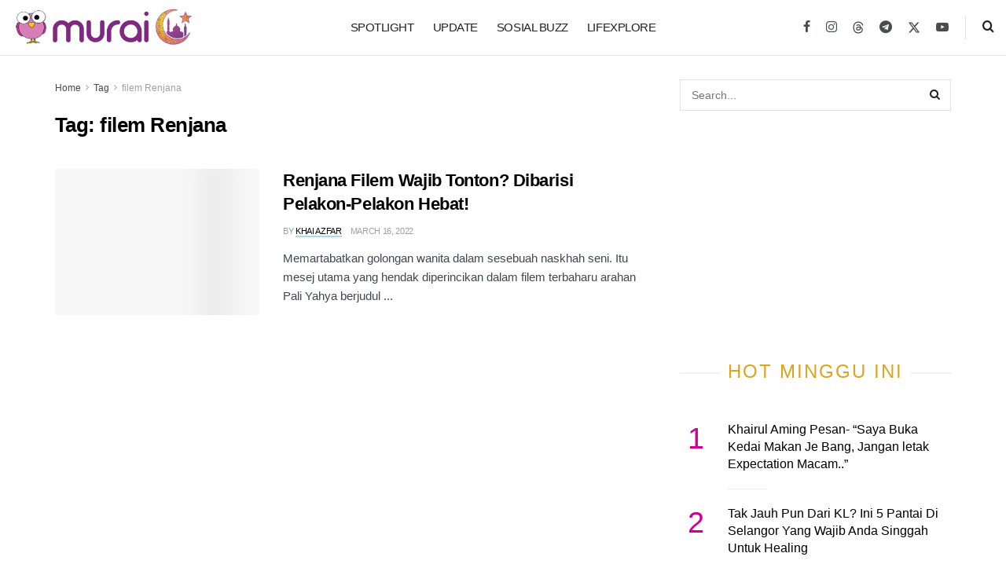

--- FILE ---
content_type: text/html; charset=UTF-8
request_url: https://murai.my/tag/filem-renjana/
body_size: 47088
content:
<!doctype html><!--[if lt IE 7]> <html class="no-js lt-ie9 lt-ie8 lt-ie7" lang="en-US"> <![endif]--><!--[if IE 7]> <html class="no-js lt-ie9 lt-ie8" lang="en-US"> <![endif]--><!--[if IE 8]> <html class="no-js lt-ie9" lang="en-US"> <![endif]--><!--[if IE 9]> <html class="no-js lt-ie10" lang="en-US"> <![endif]--><!--[if gt IE 8]><!--> <html class="no-js" lang="en-US"> <!--<![endif]--><head> <meta http-equiv="Content-Type" content="text/html; charset=UTF-8"/> <meta name='viewport' content='width=device-width, initial-scale=1, user-scalable=yes'/> <link rel="profile" href="https://gmpg.org/xfn/11" /> <link rel="pingback" href="https://murai.my/xmlrpc.php"/> <meta name='robots' content='index, follow, max-image-preview:large, max-snippet:-1, max-video-preview:-1'/> <style>img:is([sizes="auto" i], [sizes^="auto," i]) { contain-intrinsic-size: 3000px 1500px }</style> <link rel="preconnect" href="https://a.kini.net" crossorigin><link rel="preconnect" href="https://stats.wp.com" crossorigin><script defer data-domain="murai.my" src="https://a.kini.net/js/script.js" type="e95b63af4eb7e9032a29d94d-text/javascript"></script><meta property="fb:app_id" content="574048623088524"><meta property="fb:pages" content="1920393468187451"/> <script type="e95b63af4eb7e9032a29d94d-text/javascript">
			  var jnews_ajax_url = '/?ajax-request=jnews'
			</script> <script type="e95b63af4eb7e9032a29d94d-text/javascript">;window.jnews=window.jnews||{},window.jnews.library=window.jnews.library||{},window.jnews.library=function(){"use strict";var e=this;e.win=window,e.doc=document,e.noop=function(){},e.globalBody=e.doc.getElementsByTagName("body")[0],e.globalBody=e.globalBody?e.globalBody:e.doc,e.win.jnewsDataStorage=e.win.jnewsDataStorage||{_storage:new WeakMap,put:function(e,t,n){this._storage.has(e)||this._storage.set(e,new Map),this._storage.get(e).set(t,n)},get:function(e,t){return this._storage.get(e).get(t)},has:function(e,t){return this._storage.has(e)&&this._storage.get(e).has(t)},remove:function(e,t){var n=this._storage.get(e).delete(t);return 0===!this._storage.get(e).size&&this._storage.delete(e),n}},e.windowWidth=function(){return e.win.innerWidth||e.docEl.clientWidth||e.globalBody.clientWidth},e.windowHeight=function(){return e.win.innerHeight||e.docEl.clientHeight||e.globalBody.clientHeight},e.requestAnimationFrame=e.win.requestAnimationFrame||e.win.webkitRequestAnimationFrame||e.win.mozRequestAnimationFrame||e.win.msRequestAnimationFrame||window.oRequestAnimationFrame||function(e){return setTimeout(e,1e3/60)},e.cancelAnimationFrame=e.win.cancelAnimationFrame||e.win.webkitCancelAnimationFrame||e.win.webkitCancelRequestAnimationFrame||e.win.mozCancelAnimationFrame||e.win.msCancelRequestAnimationFrame||e.win.oCancelRequestAnimationFrame||function(e){clearTimeout(e)},e.classListSupport="classList"in document.createElement("_"),e.hasClass=e.classListSupport?function(e,t){return e.classList.contains(t)}:function(e,t){return e.className.indexOf(t)>=0},e.addClass=e.classListSupport?function(t,n){e.hasClass(t,n)||t.classList.add(n)}:function(t,n){e.hasClass(t,n)||(t.className+=" "+n)},e.removeClass=e.classListSupport?function(t,n){e.hasClass(t,n)&&t.classList.remove(n)}:function(t,n){e.hasClass(t,n)&&(t.className=t.className.replace(n,""))},e.objKeys=function(e){var t=[];for(var n in e)Object.prototype.hasOwnProperty.call(e,n)&&t.push(n);return t},e.isObjectSame=function(e,t){var n=!0;return JSON.stringify(e)!==JSON.stringify(t)&&(n=!1),n},e.extend=function(){for(var e,t,n,o=arguments[0]||{},i=1,a=arguments.length;i<a;i++)if(null!==(e=arguments[i]))for(t in e)o!==(n=e[t])&&void 0!==n&&(o[t]=n);return o},e.dataStorage=e.win.jnewsDataStorage,e.isVisible=function(e){return 0!==e.offsetWidth&&0!==e.offsetHeight||e.getBoundingClientRect().length},e.getHeight=function(e){return e.offsetHeight||e.clientHeight||e.getBoundingClientRect().height},e.getWidth=function(e){return e.offsetWidth||e.clientWidth||e.getBoundingClientRect().width},e.supportsPassive=!1;try{var t=Object.defineProperty({},"passive",{get:function(){e.supportsPassive=!0}});"createEvent"in e.doc?e.win.addEventListener("test",null,t):"fireEvent"in e.doc&&e.win.attachEvent("test",null)}catch(e){}e.passiveOption=!!e.supportsPassive&&{passive:!0},e.setStorage=function(e,t){e="jnews-"+e;var n={expired:Math.floor(((new Date).getTime()+432e5)/1e3)};t=Object.assign(n,t);localStorage.setItem(e,JSON.stringify(t))},e.getStorage=function(e){e="jnews-"+e;var t=localStorage.getItem(e);return null!==t&&0<t.length?JSON.parse(localStorage.getItem(e)):{}},e.expiredStorage=function(){var t,n="jnews-";for(var o in localStorage)o.indexOf(n)>-1&&"undefined"!==(t=e.getStorage(o.replace(n,""))).expired&&t.expired<Math.floor((new Date).getTime()/1e3)&&localStorage.removeItem(o)},e.addEvents=function(t,n,o){for(var i in n){var a=["touchstart","touchmove"].indexOf(i)>=0&&!o&&e.passiveOption;"createEvent"in e.doc?t.addEventListener(i,n[i],a):"fireEvent"in e.doc&&t.attachEvent("on"+i,n[i])}},e.removeEvents=function(t,n){for(var o in n)"createEvent"in e.doc?t.removeEventListener(o,n[o]):"fireEvent"in e.doc&&t.detachEvent("on"+o,n[o])},e.triggerEvents=function(t,n,o){var i;o=o||{detail:null};return"createEvent"in e.doc?(!(i=e.doc.createEvent("CustomEvent")||new CustomEvent(n)).initCustomEvent||i.initCustomEvent(n,!0,!1,o),void t.dispatchEvent(i)):"fireEvent"in e.doc?((i=e.doc.createEventObject()).eventType=n,void t.fireEvent("on"+i.eventType,i)):void 0},e.getParents=function(t,n){void 0===n&&(n=e.doc);for(var o=[],i=t.parentNode,a=!1;!a;)if(i){var r=i;r.querySelectorAll(n).length?a=!0:(o.push(r),i=r.parentNode)}else o=[],a=!0;return o},e.forEach=function(e,t,n){for(var o=0,i=e.length;o<i;o++)t.call(n,e[o],o)},e.getText=function(e){return e.innerText||e.textContent},e.setText=function(e,t){var n="object"==typeof t?t.innerText||t.textContent:t;e.innerText&&(e.innerText=n),e.textContent&&(e.textContent=n)},e.httpBuildQuery=function(t){return e.objKeys(t).reduce(function t(n){var o=arguments.length>1&&void 0!==arguments[1]?arguments[1]:null;return function(i,a){var r=n[a];a=encodeURIComponent(a);var s=o?"".concat(o,"[").concat(a,"]"):a;return null==r||"function"==typeof r?(i.push("".concat(s,"=")),i):["number","boolean","string"].includes(typeof r)?(i.push("".concat(s,"=").concat(encodeURIComponent(r))),i):(i.push(e.objKeys(r).reduce(t(r,s),[]).join("&")),i)}}(t),[]).join("&")},e.get=function(t,n,o,i){return o="function"==typeof o?o:e.noop,e.ajax("GET",t,n,o,i)},e.post=function(t,n,o,i){return o="function"==typeof o?o:e.noop,e.ajax("POST",t,n,o,i)},e.ajax=function(t,n,o,i,a){var r=new XMLHttpRequest,s=n,c=e.httpBuildQuery(o);if(t=-1!=["GET","POST"].indexOf(t)?t:"GET",r.open(t,s+("GET"==t?"?"+c:""),!0),"POST"==t&&r.setRequestHeader("Content-type","application/x-www-form-urlencoded"),r.setRequestHeader("X-Requested-With","XMLHttpRequest"),r.onreadystatechange=function(){4===r.readyState&&200<=r.status&&300>r.status&&"function"==typeof i&&i.call(void 0,r.response)},void 0!==a&&!a){return{xhr:r,send:function(){r.send("POST"==t?c:null)}}}return r.send("POST"==t?c:null),{xhr:r}},e.scrollTo=function(t,n,o){function i(e,t,n){this.start=this.position(),this.change=e-this.start,this.currentTime=0,this.increment=20,this.duration=void 0===n?500:n,this.callback=t,this.finish=!1,this.animateScroll()}return Math.easeInOutQuad=function(e,t,n,o){return(e/=o/2)<1?n/2*e*e+t:-n/2*(--e*(e-2)-1)+t},i.prototype.stop=function(){this.finish=!0},i.prototype.move=function(t){e.doc.documentElement.scrollTop=t,e.globalBody.parentNode.scrollTop=t,e.globalBody.scrollTop=t},i.prototype.position=function(){return e.doc.documentElement.scrollTop||e.globalBody.parentNode.scrollTop||e.globalBody.scrollTop},i.prototype.animateScroll=function(){this.currentTime+=this.increment;var t=Math.easeInOutQuad(this.currentTime,this.start,this.change,this.duration);this.move(t),this.currentTime<this.duration&&!this.finish?e.requestAnimationFrame.call(e.win,this.animateScroll.bind(this)):this.callback&&"function"==typeof this.callback&&this.callback()},new i(t,n,o)},e.unwrap=function(t){var n,o=t;e.forEach(t,(function(e,t){n?n+=e:n=e})),o.replaceWith(n)},e.performance={start:function(e){performance.mark(e+"Start")},stop:function(e){performance.mark(e+"End"),performance.measure(e,e+"Start",e+"End")}},e.fps=function(){var t=0,n=0,o=0;!function(){var i=t=0,a=0,r=0,s=document.getElementById("fpsTable"),c=function(t){void 0===document.getElementsByTagName("body")[0]?e.requestAnimationFrame.call(e.win,(function(){c(t)})):document.getElementsByTagName("body")[0].appendChild(t)};null===s&&((s=document.createElement("div")).style.position="fixed",s.style.top="120px",s.style.left="10px",s.style.width="100px",s.style.height="20px",s.style.border="1px solid black",s.style.fontSize="11px",s.style.zIndex="100000",s.style.backgroundColor="white",s.id="fpsTable",c(s));var l=function(){o++,n=Date.now(),(a=(o/(r=(n-t)/1e3)).toPrecision(2))!=i&&(i=a,s.innerHTML=i+"fps"),1<r&&(t=n,o=0),e.requestAnimationFrame.call(e.win,l)};l()}()},e.instr=function(e,t){for(var n=0;n<t.length;n++)if(-1!==e.toLowerCase().indexOf(t[n].toLowerCase()))return!0},e.winLoad=function(t,n){function o(o){if("complete"===e.doc.readyState||"interactive"===e.doc.readyState)return!o||n?setTimeout(t,n||1):t(o),1}o()||e.addEvents(e.win,{load:o})},e.docReady=function(t,n){function o(o){if("complete"===e.doc.readyState||"interactive"===e.doc.readyState)return!o||n?setTimeout(t,n||1):t(o),1}o()||e.addEvents(e.doc,{DOMContentLoaded:o})},e.fireOnce=function(){e.docReady((function(){e.assets=e.assets||[],e.assets.length&&(e.boot(),e.load_assets())}),50)},e.boot=function(){e.length&&e.doc.querySelectorAll("style[media]").forEach((function(e){"not all"==e.getAttribute("media")&&e.removeAttribute("media")}))},e.create_js=function(t,n){var o=e.doc.createElement("script");switch(o.setAttribute("src",t),n){case"defer":o.setAttribute("defer",!0);break;case"async":o.setAttribute("async",!0);break;case"deferasync":o.setAttribute("defer",!0),o.setAttribute("async",!0)}e.globalBody.appendChild(o)},e.load_assets=function(){"object"==typeof e.assets&&e.forEach(e.assets.slice(0),(function(t,n){var o="";t.defer&&(o+="defer"),t.async&&(o+="async"),e.create_js(t.url,o);var i=e.assets.indexOf(t);i>-1&&e.assets.splice(i,1)})),e.assets=jnewsoption.au_scripts=window.jnewsads=[]},e.setCookie=function(e,t,n){var o="";if(n){var i=new Date;i.setTime(i.getTime()+24*n*60*60*1e3),o="; expires="+i.toUTCString()}document.cookie=e+"="+(t||"")+o+"; path=/"},e.getCookie=function(e){for(var t=e+"=",n=document.cookie.split(";"),o=0;o<n.length;o++){for(var i=n[o];" "==i.charAt(0);)i=i.substring(1,i.length);if(0==i.indexOf(t))return i.substring(t.length,i.length)}return null},e.eraseCookie=function(e){document.cookie=e+"=; Path=/; Expires=Thu, 01 Jan 1970 00:00:01 GMT;"},e.docReady((function(){e.globalBody=e.globalBody==e.doc?e.doc.getElementsByTagName("body")[0]:e.globalBody,e.globalBody=e.globalBody?e.globalBody:e.doc})),e.winLoad((function(){e.winLoad((function(){var t=!1;if(void 0!==window.jnewsadmin)if(void 0!==window.file_version_checker){var n=e.objKeys(window.file_version_checker);n.length?n.forEach((function(e){t||"10.0.4"===window.file_version_checker[e]||(t=!0)})):t=!0}else t=!0;t&&(window.jnewsHelper.getMessage(),window.jnewsHelper.getNotice())}),2500)}))},window.jnews.library=new window.jnews.library;</script>  <title>filem Renjana Archives - Murai MY</title><style id="perfmatters-used-css">@font-face{font-family:"FontAwesome";font-display:swap;src:url("https://murai.my/wp-content/themes/murai-v2/assets/fonts/font-awesome/fonts/fontawesome-webfont.eot?v=4.7.0");src:url("https://murai.my/wp-content/themes/murai-v2/assets/fonts/font-awesome/fonts/fontawesome-webfont.eot?#iefix&v=4.7.0") format("embedded-opentype"),url("https://murai.my/wp-content/themes/murai-v2/assets/fonts/font-awesome/fonts/fontawesome-webfont.woff2?v=4.7.0") format("woff2"),url("https://murai.my/wp-content/themes/murai-v2/assets/fonts/font-awesome/fonts/fontawesome-webfont.woff?v=4.7.0") format("woff"),url("https://murai.my/wp-content/themes/murai-v2/assets/fonts/font-awesome/fonts/fontawesome-webfont.ttf?v=4.7.0") format("truetype"),url("https://murai.my/wp-content/themes/murai-v2/assets/fonts/font-awesome/fonts/fontawesome-webfont.svg?v=4.7.0#fontawesomeregular") format("svg");font-weight:normal;font-style:normal;}.fa{display:inline-block;font:normal normal normal 14px/1 FontAwesome;font-size:inherit;text-rendering:auto;-webkit-font-smoothing:antialiased;-moz-osx-font-smoothing:grayscale;}@-webkit-keyframes fa-spin{0%{-webkit-transform:rotate(0deg);transform:rotate(0deg);}100%{-webkit-transform:rotate(359deg);transform:rotate(359deg);}}@keyframes fa-spin{0%{-webkit-transform:rotate(0deg);transform:rotate(0deg);}100%{-webkit-transform:rotate(359deg);transform:rotate(359deg);}}.fa-search:before{content:"";}.fa-clock-o:before{content:"";}.fa-twitter:before{content:"";}.fa-facebook-f:before,.fa-facebook:before{content:"";}.fa-navicon:before,.fa-reorder:before,.fa-bars:before{content:"";}.fa-angle-right:before{content:"";}.fa-angle-up:before{content:"";}.fa-youtube-play:before{content:"";}.fa-instagram:before{content:"";}.fa-telegram:before{content:"";}@font-face{font-display:swap;font-family:jegicon;font-style:normal;font-weight:400;src:url("https://murai.my/wp-content/themes/murai-v2/assets/dist/font/jegicon.eot");src:url("https://murai.my/wp-content/themes/murai-v2/assets/dist/font/jegicon.eot?#iefix") format("embedded-opentype"),url("https://murai.my/wp-content/themes/murai-v2/assets/dist/font/jegicon.woff") format("woff"),url("https://murai.my/wp-content/themes/murai-v2/assets/dist/font/jegicon.ttf") format("truetype"),url("https://murai.my/wp-content/themes/murai-v2/assets/dist/image/jegicon.svg#jegicon") format("svg");}[data-icon]:before{content:attr(data-icon);}[class*=" jegicon-"]:before,[class^=jegicon-]:before,[data-icon]:before{font-family:jegicon !important;font-style:normal !important;font-variant:normal !important;font-weight:400 !important;text-transform:none !important;speak:none;line-height:1;-webkit-font-smoothing:antialiased;-moz-osx-font-smoothing:grayscale;}.jegicon-cross:before{content:"d";}button::-moz-focus-inner{border:0;padding:0;}.tns-outer{padding:0 !important;}.tns-outer [hidden]{display:none !important;}.tns-outer [aria-controls],.tns-outer [data-action]{cursor:pointer;}.tns-slider>.tns-item{-webkit-box-sizing:border-box;-moz-box-sizing:border-box;box-sizing:border-box;}.tns-horizontal.tns-subpixel>.tns-item{display:inline-block;vertical-align:top;white-space:normal;}.tns-horizontal.tns-no-subpixel>.tns-item{float:left;}.tns-horizontal.tns-carousel.tns-no-subpixel>.tns-item{margin-right:-100%;}.tns-gallery>.tns-item{left:-100%;position:absolute;-webkit-transition:transform 0s,opacity 0s;-moz-transition:transform 0s,opacity 0s;transition:transform 0s,opacity 0s;}.tns-visually-hidden{left:-10000em;position:absolute;}.tns-fadeOut,.tns-normal{filter:alpha(opacity=0);opacity:0;z-index:-1;}.tns-visually-hidden{display:none;}.owl-carousel .owl-wrapper-outer,.tns-outer{position:relative;z-index:1;}.owl-item,.tns-item{transform:translateZ(0);-webkit-transform:translateZ(0);-ms-transform:translateZ(0);}.owl-item img,.tns-item img{width:100%;}.tns-outer button[data-action=start],.tns-outer button[data-action=stop]{display:none;}.owl-carousel .owl-nav div,.tns-outer .tns-controls button{background:transparent;border:1px solid #e0e0e0;color:#53585c;display:inline-block;font-size:12px;line-height:24px;margin-right:5px;outline:none;text-align:center;-webkit-transition:all .2s ease;-o-transition:all .2s ease;transition:all .2s ease;width:26px;}.owl-carousel .owl-nav div:last-child,.tns-outer .tns-controls button:last-child{margin-right:0;}.owl-carousel .owl-nav div:hover,.tns-outer .tns-controls button:hover{background:#f7f7f7;color:#212121;}.owl-carousel .owl-nav div:before,.tns-outer .tns-controls button:before{font-family:FontAwesome;text-rendering:auto;width:100%;-webkit-font-smoothing:antialiased;-moz-osx-font-smoothing:grayscale;}.owl-carousel .owl-prev:before,.tns-outer button.tns-prev:before{content:"";}.owl-carousel .owl-next:before,.tns-outer button.tns-next:before{content:"";}.jeg_owlslider .tns-controls button{background:#fff;border:0;bottom:0;box-shadow:0 2px 25px rgba(0,0,0,.2);color:#212121;font-size:16px;height:40px;line-height:40px;margin:auto;opacity:0;position:absolute;text-align:center;top:0;-webkit-transition:all .2s ease;-o-transition:all .2s ease;transition:all .2s ease;width:40px;z-index:1;}.jeg_owlslider:hover .tns-controls button{opacity:1;}.jeg_owlslider .tns-controls button.tns-prev{left:20px;}.jeg_owlslider .tns-controls button.tns-next{right:20px;}.jeg_owlslider .tns-controls button:disabled{opacity:0;}.jeg_owlslider .tns-controls button:before{font-family:jegicon !important;}.jeg_owlslider .tns-controls button.tns-prev:before{content:"e";}.jeg_owlslider .tns-controls button.tns-next:before{content:"f";}.jeg_owlslider .tns-nav{bottom:0;left:0;padding:10px 0;position:absolute;text-align:center;width:100%;z-index:1;}.jeg_owlslider .tns-nav button{zoom:1;-webkit-backface-visibility:hidden;background:#fff;border:2px solid #fff;-webkit-border-radius:100%;-moz-border-radius:100%;display:inline-block;filter:Alpha(Opacity=50);height:12px;margin:0 5px;opacity:.5;outline:0;padding:0;width:12px;}.jeg_owlslider .tns-nav button.tns-nav-active,.jeg_owlslider .tns-nav button:hover{filter:Alpha(Opacity=100);opacity:1;}@media only screen and (max-width:480px){.jeg_owlslider .owl-nav div{font-size:15px;height:30px;line-height:30px;width:30px;}.jeg_owlslider .owl-nav .owl-next{right:15px;}.jeg_owlslider .owl-nav .owl-prev{left:15px;}.jeg_owlslider .owl-dot span{height:8px;line-height:8px;margin:0 4px;width:8px;}}@media only screen and (max-width:320px){.jeg_owlslider .owl-dot span{height:5px;line-height:5px;margin:0 3px;width:5px;}}@-webkit-keyframes clockwise{0%{-webkit-transform:rotate(0deg);transform:rotate(0deg);}to{-webkit-transform:rotate(1turn);transform:rotate(1turn);}}@keyframes clockwise{0%{-webkit-transform:rotate(0deg);transform:rotate(0deg);}to{-webkit-transform:rotate(1turn);transform:rotate(1turn);}}@-webkit-keyframes donut-rotate{0%{-webkit-transform:rotate(0);transform:rotate(0);}50%{-webkit-transform:rotate(-140deg);transform:rotate(-140deg);}to{-webkit-transform:rotate(0);transform:rotate(0);}}@keyframes donut-rotate{0%{-webkit-transform:rotate(0);transform:rotate(0);}50%{-webkit-transform:rotate(-140deg);transform:rotate(-140deg);}to{-webkit-transform:rotate(0);transform:rotate(0);}}a,abbr,acronym,address,applet,article,aside,audio,b,big,blockquote,body,canvas,caption,center,cite,code,dd,del,details,dfn,div,dl,dt,em,embed,fieldset,figcaption,figure,footer,form,h1,h2,h3,h4,h5,h6,header,hgroup,html,i,iframe,img,ins,kbd,label,legend,li,mark,menu,nav,object,ol,output,p,pre,q,ruby,s,samp,section,small,span,strike,strong,sub,summary,sup,table,tbody,td,tfoot,th,thead,time,tr,tt,u,ul,var,video{border:0;font-size:100%;font:inherit;margin:0;padding:0;vertical-align:baseline;}article,aside,details,figcaption,figure,footer,header,hgroup,menu,nav,section{display:block;}body{line-height:1;}ol,ul{list-style:none;}body{background:#fff;color:#53585c;font-family:Helvetica Neue,Helvetica,Roboto,Arial,sans-serif;font-size:14px;line-height:1.6em;-webkit-font-smoothing:antialiased;-moz-osx-font-smoothing:grayscale;overflow-anchor:none;}body,html{height:100%;margin:0;}::-moz-selection{background:#fde69a;color:#212121;text-shadow:none;}::-webkit-selection{background:#fde69a;color:#212121;text-shadow:none;}::selection{background:#fde69a;color:#212121;text-shadow:none;}a{color:#f70d28;text-decoration:none;}a:focus,a:hover{color:#212121;outline:0;}audio,canvas,img,video{vertical-align:middle;}img{max-width:100%;-ms-interpolation-mode:bicubic;height:auto;}button,input,label,optgroup,select,textarea{font:inherit;}.clearfix:after,.comment-navigation:after,.container:after,.jeg_authorbox:after,.jeg_block_heading:after,.jeg_popup_content:after,.jeg_postblock:after,.row:after{clear:both;content:"";display:table;}h1,h2,h3,h4,h5,h6{color:#212121;text-rendering:optimizeLegibility;}h1{font-size:2.25em;letter-spacing:-.02em;line-height:1.25;margin:.67em 0 .5em;}h2{font-size:1.953em;line-height:1.35;margin:.83em 0 .5em;}h3{font-size:1.563em;line-height:1.4;margin:1em 0 .5em;}em,i{font-style:italic;}p,pre{margin:0 0 1.75em;text-rendering:optimizeLegibility;}@media (max-width:767px){.container{width:98%;width:calc(100% - 10px);}}@media (max-width:479px){.container{width:100%;}}@media (min-width:768px){.container,.jeg_vc_content>.vc_element>.vc_row,.jeg_vc_content>.vc_element>.vc_row[data-vc-full-width=true]:not([data-vc-stretch-content=true])>.jeg-vc-wrapper,.jeg_vc_content>.vc_row,.jeg_vc_content>.vc_row[data-vc-full-width=true]:not([data-vc-stretch-content=true])>.jeg-vc-wrapper,.jeg_vc_content>.wpb-content-wrapper>.vc_element>.vc_row,.jeg_vc_content>.wpb-content-wrapper>.vc_element>.vc_row[data-vc-full-width=true]:not([data-vc-stretch-content=true])>.jeg-vc-wrapper,.jeg_vc_content>.wpb-content-wrapper>.vc_row,.jeg_vc_content>.wpb-content-wrapper>.vc_row[data-vc-full-width=true]:not([data-vc-stretch-content=true])>.jeg-vc-wrapper{max-width:750px;}}@media (min-width:992px){.container,.jeg_vc_content>.vc_element>.vc_row,.jeg_vc_content>.vc_element>.vc_row[data-vc-full-width=true]:not([data-vc-stretch-content=true])>.jeg-vc-wrapper,.jeg_vc_content>.vc_row,.jeg_vc_content>.vc_row[data-vc-full-width=true]:not([data-vc-stretch-content=true])>.jeg-vc-wrapper,.jeg_vc_content>.wpb-content-wrapper>.vc_element>.vc_row,.jeg_vc_content>.wpb-content-wrapper>.vc_element>.vc_row[data-vc-full-width=true]:not([data-vc-stretch-content=true])>.jeg-vc-wrapper,.jeg_vc_content>.wpb-content-wrapper>.vc_row,.jeg_vc_content>.wpb-content-wrapper>.vc_row[data-vc-full-width=true]:not([data-vc-stretch-content=true])>.jeg-vc-wrapper{max-width:970px;}}@media (min-width:1200px){.container,.jeg_vc_content>.vc_element>.vc_row,.jeg_vc_content>.vc_element>.vc_row[data-vc-full-width=true]:not([data-vc-stretch-content=true])>.jeg-vc-wrapper,.jeg_vc_content>.vc_row,.jeg_vc_content>.vc_row[data-vc-full-width=true]:not([data-vc-stretch-content=true])>.jeg-vc-wrapper,.jeg_vc_content>.wpb-content-wrapper>.vc_element>.vc_row,.jeg_vc_content>.wpb-content-wrapper>.vc_element>.vc_row[data-vc-full-width=true]:not([data-vc-stretch-content=true])>.jeg-vc-wrapper,.jeg_vc_content>.wpb-content-wrapper>.vc_row,.jeg_vc_content>.wpb-content-wrapper>.vc_row[data-vc-full-width=true]:not([data-vc-stretch-content=true])>.jeg-vc-wrapper{max-width:1170px;}}.container,.vc_column_container{margin-left:auto;margin-right:auto;padding-left:15px;padding-right:15px;}.row{margin-left:-15px;margin-right:-15px;}.col-lg-1,.col-lg-10,.col-lg-11,.col-lg-12,.col-lg-2,.col-lg-3,.col-lg-4,.col-lg-5,.col-lg-6,.col-lg-7,.col-lg-8,.col-lg-9,.col-md-1,.col-md-10,.col-md-11,.col-md-12,.col-md-2,.col-md-3,.col-md-4,.col-md-5,.col-md-6,.col-md-7,.col-md-8,.col-md-9,.col-sm-1,.col-sm-10,.col-sm-11,.col-sm-12,.col-sm-2,.col-sm-3,.col-sm-4,.col-sm-5,.col-sm-6,.col-sm-7,.col-sm-8,.col-sm-9,.col-xs-1,.col-xs-10,.col-xs-11,.col-xs-12,.col-xs-2,.col-xs-3,.col-xs-4,.col-xs-5,.col-xs-6,.col-xs-7,.col-xs-8,.col-xs-9{min-height:1px;padding-left:15px;padding-right:15px;position:relative;}@media (min-width:767px){.col-sm-1,.col-sm-10,.col-sm-11,.col-sm-12,.col-sm-2,.col-sm-3,.col-sm-4,.col-sm-5,.col-sm-6,.col-sm-7,.col-sm-8,.col-sm-9{float:left;}.col-sm-8{width:66.66666667%;}.col-sm-4{width:33.33333333%;}}@media (min-width:992px){.col-md-1,.col-md-10,.col-md-11,.col-md-12,.col-md-2,.col-md-3,.col-md-4,.col-md-5,.col-md-6,.col-md-7,.col-md-8,.col-md-9{float:left;}.col-md-8{width:66.66666667%;}.col-md-4{width:33.33333333%;}}*,:after,:before{-webkit-box-sizing:border-box;-moz-box-sizing:border-box;box-sizing:border-box;}.jeg_viewport{position:relative;}.jeg_container,.jeg_container_full{margin:0 auto;padding:0;width:auto;}.jeg_boxed .jeg_main .jeg_container,.jeg_content{background:#fff;}.jeg_content{padding:30px 0 40px;}.jeg_sidebar{padding-left:30px;}.jeg_double_sidebar .row>.jeg_sidebar:first-of-type,.jeg_sidebar_left .jeg_sidebar{padding-left:15px;padding-right:30px;}@media (min-width:767px){.jeg_sidebar_left .jeg_main_content.col-sm-8,.jeg_sidebar_left .jeg_main_content.vc_col-sm-8{float:right;}.jeg_double_right_sidebar .jeg_main_content,.jeg_double_sidebar .jeg_main_content{width:100%;}.jeg_double_right_sidebar .jeg_sidebar,.jeg_double_sidebar .jeg_sidebar.left,.jeg_double_sidebar .jeg_sidebar.right{float:left;width:50%;}.jeg_wide_content .jeg_main_content{float:left;width:66.66666667%;}.jeg_wide_content .jeg_sidebar{float:left;width:33.33333333%;}}@media (min-width:992px){.jeg_sidebar_left .jeg_main_content,.jeg_sidebar_left .jeg_main_content.col-md-8,.jeg_sidebar_left .jeg_main_content.vc_col-md-8{float:right;}.jeg_double_right_sidebar .jeg_main_content,.jeg_double_sidebar .jeg_main_content{width:50%;}.jeg_double_sidebar .jeg_main_content{left:25%;}.jeg_double_sidebar .jeg_sidebar.left{padding-left:15px;padding-right:30px;right:50%;width:25%;}.jeg_double_right_sidebar .jeg_sidebar,.jeg_double_sidebar .jeg_sidebar.right{width:25%;}.jeg_wide_content .jeg_main_content{width:75%;}.jeg_wide_content .jeg_sidebar{width:25%;}}.theiaStickySidebar{-webkit-backface-visibility:hidden;}.jeg_normalise_top .theiaStickySidebar{-webkit-transform:translate3d(0,50px,0);-ms-transform:translate3d(0,50px,0);-o-transform:translate3d(0,50px,0);transform:translate3d(0,50px,0);-webkit-transition:transform .3s;-o-transition:transform .3s;transition:transform .3s;}.chosen-container-single .chosen-single,input:not([type=submit]),select,textarea{background:#fff;border:1px solid #e0e0e0;border-radius:0;box-shadow:none;display:inline-block;font-size:14px;font-weight:300;height:40px;margin:0;max-width:100%;outline:none;padding:7px 14px;-webkit-transition:all .2s ease;transition:.25s ease;width:100%;}input[type=checkbox],input[type=radio]{display:inline;height:auto;line-height:inherit;width:auto;}input:not([type=submit]):focus,select:focus,textarea:focus{border-color:#ccc;box-shadow:inset 0 2px 2px rgba(0,0,0,.05);}.btn,.button,input[type=submit]{-webkit-appearance:none;background:#f70d28;border:none;border-radius:0;color:#fff;cursor:pointer;display:inline-block;font-size:13px;font-weight:700;height:40px;letter-spacing:1px;line-height:40px;outline:0;padding:0 20px;text-transform:uppercase;-webkit-transition:.3s ease;transition:.3s ease;}.btn:focus,.button:focus,input[type=submit]:focus{color:#fff;outline:thin dotted #666;}.btn:hover,.button:hover,input[type=submit]:hover{box-shadow:inset 0 0 0 100px rgba(0,0,0,.15);color:#fff;}.jeg_header{position:relative;}.jeg_header .container{height:100%;}.jeg_header.full .container{max-width:100%;}.jeg_nav_row{-webkit-align-items:center;-js-display:flex;display:-webkit-flex;display:-ms-flexbox;display:flex;-webkit-flex-flow:row nowrap;-ms-flex-flow:row nowrap;flex-flow:row nowrap;position:relative;-ms-flex-align:center;align-items:center;-webkit-justify-content:space-between;-ms-flex-pack:justify;height:100%;justify-content:space-between;}.jeg_nav_grow{-webkit-box-flex:1;-ms-flex:1;flex:1;}.jeg_nav_normal{-webkit-box-flex:0 0 auto;-ms-flex:0 0 auto;flex:0 0 auto;}.item_wrap{-webkit-align-items:center;display:inline-block;display:-webkit-flex;display:-ms-flexbox;display:flex;-webkit-flex-flow:row wrap;-ms-flex-flow:row wrap;flex-flow:row wrap;width:100%;-ms-flex-align:center;align-items:center;}.jeg_nav_left{margin-right:auto;}.jeg_nav_right{margin-left:auto;}.jeg_nav_center{margin:0 auto;}.jeg_nav_alignleft{justify-content:flex-start;}.jeg_nav_alignright{justify-content:flex-end;}.jeg_nav_aligncenter{justify-content:center;}.jeg_midbar.dark .jeg_carticon,.jeg_midbar.dark .jeg_nav_icon .jeg_mobile_toggle,.jeg_midbar.dark .jeg_search_toggle,.jeg_midbar.dark .jeg_top_weather,.jeg_midbar.dark .jeg_top_weather .jeg_weather_condition .jeg_weather_icon,.jeg_midbar.dark .jeg_top_weather>.jeg_weather_temp>.jeg_weather_unit,.jeg_midbar.dark .jeg_vertical_menu a{color:#f5f5f5;}.jeg_navbar{background:#fff;border-bottom:1px solid #e8e8e8;border-top:0 solid #e8e8e8;-webkit-box-sizing:content-box;box-sizing:content-box;line-height:50px;position:relative;z-index:9;}.jeg_navbar:first-child,.jeg_topbar+.jeg_navbar{z-index:10;}.jeg_navbar .jeg_nav_item{padding:0 14px;}.jeg_navbar .jeg_separator{margin:0 7px;}.jeg_navbar .jeg_separator:first-child{margin-left:0;}.jeg_navbar .jeg_separator:last-child{margin-right:0;}.jeg_nav_item:first-child{padding-left:0;}.jeg_nav_item:last-child{padding-right:0;}.jeg_navbar_shadow{border-bottom:0 !important;}.jeg_navbar_shadow:after{background:-moz-linear-gradient(top,rgba(0,0,0,.15) 0,transparent 100%);background:-webkit-linear-gradient(top,rgba(0,0,0,.15),transparent);background:linear-gradient(180deg,rgba(0,0,0,.15) 0,transparent);content:"";filter:progid:DXImageTransform.Microsoft.gradient(startColorstr="#26000000",endColorstr="#00000000",GradientType=0);height:7px;left:0;position:absolute;top:100%;width:100%;}.jeg_featured{margin-bottom:30px;}.jeg_logo{position:relative;}.site-title{font-size:60px;letter-spacing:-.02em;line-height:1;margin:0;padding:0;}.jeg_mobile_logo .site-title{font-size:34px;}.site-title a{color:#212121;display:block;}.jeg_logo img{display:block;height:auto;image-rendering:optimizeQuality;width:auto;}.jeg_bottombar img{max-height:50px;}.jeg_nav_left .jeg_logo{margin-right:7px;}.jeg_nav_left .jeg_logo:last-child{margin-right:28px;}.btn.rounded{border-radius:4px;}.btn .fa{font-size:14px;margin-right:2px;}.jeg_navbar .btn{font-size:12px;font-weight:500;height:36px;line-height:36px;padding:0 16px;}.jeg_nav_icon .jeg_mobile_toggle{color:#212121;display:block;height:14px;position:relative;width:18px;}.jeg_topbar .jeg_mobile_toggle{color:inherit;}.jeg_navbar_dark .jeg_mobile_toggle{color:#fafafa;}.jeg_nav_icon .jeg_mobile_toggle span{border-top:2px solid;height:2px;left:0;position:absolute;transition:.15s ease;width:100%;}.jeg_nav_icon .jeg_mobile_toggle span:first-child{top:0;}.jeg_nav_icon .jeg_mobile_toggle:hover span:first-child{-webkit-transform:translateY(2px);transform:translateY(2px);}.jeg_nav_icon .jeg_mobile_toggle span:nth-child(2){margin-top:-1px;top:50%;}.jeg_nav_icon .jeg_mobile_toggle span:nth-child(3){bottom:0;}.jeg_nav_icon .jeg_mobile_toggle:hover span:nth-child(3){-webkit-transform:translateY(-2px);transform:translateY(-2px);}.jeg_topbar .jeg_nav_icon .jeg_mobile_toggle{height:12px;width:15px;}.jeg_separator{border-left:1px solid #e0e0e0;height:30px;}.dark .jeg_separator,.jeg_navbar_dark .jeg_separator{border-color:hsla(0,0%,100%,.15);}.jeg_search_wrapper{position:relative;}.jeg_search_wrapper .jeg_search_form{display:block;line-height:normal;min-width:60%;position:relative;}.jeg_search_toggle{color:#212121;display:block;text-align:center;}.jeg_navbar .jeg_search_toggle{font-size:16px;min-width:15px;}.jeg_search_wrapper .jeg_search_input{height:40px;padding:.5em 30px .5em 14px;vertical-align:middle;width:100%;}.jeg_search_wrapper .jeg_search_button{background:transparent;border:0;bottom:0;color:#212121;cursor:pointer;font-size:14px;height:auto;line-height:normal;min-height:unset;outline:none;padding:0 10px;position:absolute;right:0;top:0;transition:none;}.jeg_search_wrapper .jeg_search_button:hover{background:transparent;box-shadow:none;color:inherit;}.jeg_navbar .jeg_search_wrapper .jeg_search_input{height:36px;}.jeg_search_no_expand .jeg_search_toggle{display:none;}.jeg_search_no_expand.rounded .jeg_search_input{border-radius:4px;}.jeg_search_no_expand.square .jeg_search_input{border-radius:0;}.jeg_search_popup_expand .jeg_search_form{background:#fff;border:1px solid #eee;-webkit-box-shadow:0 1px 4px rgba(0,0,0,.09);box-shadow:0 1px 4px rgba(0,0,0,.09);display:block;height:0;opacity:0;padding:0;position:absolute;right:-4px;text-align:center;top:100%;-webkit-transition:height .1s;-o-transition:height .1s;transition:height .1s;visibility:hidden;width:325px;z-index:12;}.jeg_lang_dropdown:before,.jeg_search_popup_expand .jeg_search_form:before{border-color:transparent transparent #fff;border-style:solid;border-width:0 8px 8px;color:#fff;content:"";position:absolute;right:16px;top:-8px;z-index:98;}.jeg_search_popup_expand .jeg_search_form:after{border-color:transparent transparent #eaeaea;border-style:solid;border-width:0 9px 9px;color:#fff;content:"";position:absolute;right:15px;top:-9px;z-index:97;}.jeg_search_popup_expand .jeg_search_input{-webkit-box-shadow:inset 0 0 15px 0 rgba(0,0,0,.08);box-shadow:inset 0 0 15px 0 rgba(0,0,0,.08);width:100%;}.jeg_search_popup_expand .jeg_search_button{bottom:0;color:#888;position:absolute;right:20px;top:0;}.jeg_navbar:not(.jeg_navbar_boxed):not(.jeg_navbar_menuborder) .jeg_search_popup_expand:last-child .jeg_search_form,.jeg_navbar:not(.jeg_navbar_boxed):not(.jeg_navbar_menuborder) .jeg_search_popup_expand:last-child .jeg_search_result{right:-17px;}.jeg_navbar:not(.jeg_navbar_boxed):not(.jeg_navbar_menuborder) .jeg_nav_left .jeg_search_popup_expand:first-child .jeg_search_form,.jeg_navbar:not(.jeg_navbar_boxed):not(.jeg_navbar_menuborder) .jeg_nav_left .jeg_search_popup_expand:first-child .jeg_search_result{left:-17px;}.jeg_header.full .jeg_navbar:not(.jeg_navbar_boxed):not(.jeg_navbar_menuborder) .jeg_nav_right .jeg_search_popup_expand:last-child .jeg_search_form,.jeg_header.full .jeg_navbar:not(.jeg_navbar_boxed):not(.jeg_navbar_menuborder) .jeg_nav_right .jeg_search_popup_expand:last-child .jeg_search_result{right:-15px;}.jeg_header.full .jeg_navbar:not(.jeg_navbar_boxed):not(.jeg_navbar_menuborder) .jeg_nav_right .jeg_search_popup_expand:last-child .jeg_search_form:before{right:14px;}.jeg_header.full .jeg_navbar:not(.jeg_navbar_boxed):not(.jeg_navbar_menuborder) .jeg_nav_right .jeg_search_popup_expand:last-child .jeg_search_form:after{right:13px;}.jeg_navbar .jeg_nav_left .jeg_search_popup_expand .jeg_search_form,.jeg_navbar .jeg_nav_left .jeg_search_popup_expand .jeg_search_result{left:-4px;right:auto;}.jeg_header.full .jeg_navbar:not(.jeg_navbar_boxed):not(.jeg_navbar_menuborder) .jeg_nav_left .jeg_search_popup_expand:not(:first-child) .jeg_search_form:before,.jeg_navbar .jeg_nav_left .jeg_search_popup_expand .jeg_search_form:before{left:16px;right:auto;}.jeg_header.full .jeg_navbar:not(.jeg_navbar_boxed):not(.jeg_navbar_menuborder) .jeg_nav_left .jeg_search_popup_expand:not(:first-child) .jeg_search_form:after,.jeg_navbar .jeg_nav_left .jeg_search_popup_expand .jeg_search_form:after{left:15px;right:auto;}.jeg_nav_left .jeg_search_popup_expand .jeg_search_form,.jeg_nav_left .jeg_search_popup_expand .jeg_search_result{left:0;right:auto;}.jeg_nav_center .jeg_search_popup_expand .jeg_search_form,.jeg_nav_center .jeg_search_popup_expand .jeg_search_form:after,.jeg_nav_center .jeg_search_popup_expand .jeg_search_form:before{right:50% !important;-webkit-transform:translateX(50%);transform:translateX(50%);}.jeg_search_modal_expand .jeg_search_form{display:block;margin:0 auto;opacity:0;position:absolute;right:0;visibility:hidden;}.jeg_search_modal_expand .jeg_search_input{opacity:0;-webkit-transition:opacity .5s cubic-bezier(.7,0,.3,1);transition:opacity .5s cubic-bezier(.7,0,.3,1);}.jeg_search_modal_expand .jeg_search_input::-webkit-input-placeholder{color:#a0a0a0;}.jeg_search_modal_expand .jeg_search_input:-moz-placeholder,.jeg_search_modal_expand .jeg_search_input::-moz-placeholder{color:#a0a0a0;}.jeg_search_modal_expand .jeg_search_input:-ms-input-placeholder{color:#a0a0a0;}.jeg_search_modal_expand .jeg_search_button{margin-left:0;opacity:0;-webkit-transform:translate3d(-30px,0,0) scale3d(0,0,1);transform:translate3d(-30px,0,0) scale3d(0,0,1);}.jeg_search_hide{display:none;}.jeg_search_result{background:#fff;border:1px solid #eee;-webkit-box-shadow:0 1px 4px rgba(0,0,0,.09);box-shadow:0 1px 4px rgba(0,0,0,.09);height:0;line-height:1;opacity:0;padding:0;position:absolute;right:-4px;top:100%;-webkit-transition:height .1s;-moz-transition:height .1s;transition:height .1s;visibility:hidden;width:325px;z-index:9;}.jeg_header .jeg_search_result{z-index:10;}.dark .jeg_search_result .jeg_post_meta .fa{color:inherit;}.jeg_nav_left .jeg_search_result{left:0;right:auto;}.jeg_search_expanded .jeg_search_popup_expand .jeg_search_result,.widget_search .jeg_search_result{height:auto;opacity:1;-webkit-transition:padding .2s,height .1s,opacity .15s;-o-transition:padding .2s,height .1s,opacity .15s;transition:padding .2s,height .1s,opacity .15s;visibility:visible;}.widget_search .jeg_search_result{left:0;margin-top:5px;width:100%;}.jeg_search_no_expand .jeg_search_result{height:auto;margin-top:0;min-width:100%;opacity:1;right:0;visibility:visible;}.jeg_search_result .jeg_post,.jeg_search_result.no_result .search-noresult,.jeg_search_result.with_result .search-all-button{overflow:hidden;}.jeg_search_result .jeg_post{margin:15px;padding:0;}.jeg_search_result .search-link{border-top:1px solid #eee;display:none;font-size:12px;padding:12px 15px;text-align:center;}.jeg_search_result .search-link .fa{margin-right:5px;}.jeg_search_result.with_result .search-all-button{cursor:pointer;display:block;}.jeg_menu>li{float:left;padding-right:1.2em;position:relative;text-align:left;}.jeg_menu>li:last-child{padding-right:0;}.jeg_menu>li>a{-webkit-transition:.2s ease;transition:.2s ease;}.jeg_midbar .jeg_menu:not(.jeg_main_menu)>li>a,.jeg_navbar .jeg_menu:not(.jeg_main_menu)>li>a{color:#212121;font-weight:bolder;line-height:50px;}.jeg_midbar .jeg_menu:not(.jeg_main_menu)>li>a:hover,.jeg_navbar .jeg_menu:not(.jeg_main_menu)>li>a:hover{color:#f70d28;}.jeg_menu li li{line-height:20px;position:relative;}.jeg_menu li>ul{background:#fff;-webkit-box-shadow:0 0 2px rgba(0,0,0,.1),0 20px 40px rgba(0,0,0,.18);box-shadow:0 0 2px rgba(0,0,0,.1),0 20px 40px rgba(0,0,0,.18);display:none;left:0;min-width:15em;position:absolute;text-align:left;top:100%;white-space:nowrap;z-index:11;}.jeg_menu li>ul li a{border-bottom:1px solid #eee;color:#7b7b7b;font-size:13px;padding:8px 16px;-webkit-transition:.1s;transition:.1s;}.jeg_menu li>ul>li:last-child>a{border-bottom:0;}.jeg_menu li>ul li.current-menu-ancestor>a,.jeg_menu li>ul li.current-menu-item>a,.jeg_menu li>ul li.sfHover>a,.jeg_menu li>ul li:hover>a{background:#f5f5f5;color:#212121;}.jeg_menu li>ul li.current-menu-ancestor>.sf-with-ul:after,.jeg_menu li>ul li.current-menu-item>.sf-with-ul:after,.jeg_menu li>ul li.sfHover>.sf-with-ul:after,.jeg_menu li>ul li:hover>.sf-with-ul:after{color:#212121;}.jeg_menu a,.jeg_menu li.sfHover>ul,.jeg_menu li:hover>ul{display:block;}.jeg_menu a{position:relative;}.jeg_menu ul ul{left:100%;top:0;}.jeg_main_menu>li{float:left;list-style:none;margin:0;padding:0;}.jeg_main_menu>li>a{color:#212121;display:block;font-size:1em;font-weight:700;line-height:50px;margin:0;padding:0 16px;position:relative;text-transform:uppercase;-webkit-transition:color .2s ease,background .2s ease;transition:color .2s ease,background .2s ease;white-space:nowrap;}.jeg_navbar_shadow .jeg_megamenu .sub-menu,.jeg_navbar_shadow .jeg_menu>li>ul{border-top:0;z-index:1;}.jeg_menu_style_2>li>a:before{background:#f70d28;bottom:-1px;content:"";height:3px;left:0;margin:auto;opacity:0;position:absolute;right:0;-webkit-transition:all .3s ease-in-out;-o-transition:all .3s ease-in-out;transition:all .3s ease-in-out;width:0;}.jeg_navbar_dark .jeg_menu_style_2>li>a:before,.jeg_navbar_shadow .jeg_menu_style_2>li>a:before{bottom:0;}.jeg_menu_style_2>li.current-menu-ancestor>a:before,.jeg_menu_style_2>li.current-menu-item>a:before,.jeg_menu_style_2>li.sfHover>a:before,.jeg_menu_style_2>li>a:hover:before{opacity:1;width:80%;}.jeg_navbar_mobile_wrapper,.jeg_navbar_mobile_wrapper .sticky_blankspace{display:none;}.jeg_header_sticky.sticky_blankspace{height:0;visibility:hidden;}.jeg_stickybar{left:auto;margin:0 auto;opacity:0;position:fixed;top:0;-webkit-transition:opacity .2s ease;transition:opacity .2s ease;visibility:hidden;width:100%;z-index:9997;}.jeg_stickybar[data-mode=fixed]{-webkit-transform:translate3d(0,-130%,0);transform:translate3d(0,-130%,0);-webkit-transition:transform .15s ease-in;transition:transform .15s ease-in;}.jeg_navbar_mobile:not(.notransition)[data-mode=pinned],.jeg_stickybar:not(.notransition)[data-mode=pinned]{transition:transform .3s;}.jeg_stickybar .jeg_logo img{max-height:36px;width:auto;}.jeg_menu .jeg_child_megamenu>ul{-webkit-column-gap:20px;-moz-column-gap:20px;column-gap:20px;-webkit-column-rule:1px solid #eee;-moz-column-rule:1px solid #eee;column-rule:1px solid #eee;padding:10px;white-space:normal;}.jeg_menu .jeg_child_megamenu>ul>li>a{border-bottom:0;padding:7px 10px;}.jeg_menu .jeg_child_megamenu>ul ul{display:none !important;}.jeg_menu .jeg_child_megamenu>ul .sf-with-ul:after{content:"";}.jeg_menu li a.empty-menu{color:inherit;font-weight:400;text-align:left;text-transform:none;}.jeg_menu li .menu-item-has-badge,.widget_nav_menu li .menu-item-has-badge{min-width:200px;}.jeg_menu .menu-item-badge,.widget_nav_menu .menu-item-badge{background:#f70d28;border-radius:2px;color:#fff;font-size:10px;font-weight:600;line-height:1em;padding:2px 6px;}.jeg_menu .jeg-badge-floating,.widget_nav_menu .jeg-badge-floating{position:absolute;top:-10px;}.jeg_menu .jeg-badge-floating:after,.widget_nav_menu .jeg-badge-floating:after{border-color:#f70d28 transparent transparent #f70d28;border-style:solid;border-width:3px;bottom:-3px;content:"";left:0;position:absolute;}.jeg_menu .jeg-badge-inline,.widget_nav_menu .jeg-badge-inline{display:inline;margin-left:6px;}.jeg_menu ul .menu-item-badge,.widget_nav_menu ul .menu-item-badge{margin-top:-7px;position:absolute;right:20px;top:50%;}.jeg_menu li.jeg_megamenu{position:static;}.jeg_menu .custom-mega-menu a{display:inline;}.jeg_newsfeed .jeg_post_title{font-size:13px;margin:5px 0 0;}.jeg_newsfeed_list .tns-outer .tns-controls{line-height:normal;margin-bottom:-5px;margin-top:15px;}.jeg_newsfeed_list .no_subcat .tns-outer .tns-controls{text-align:center;}.jeg_newsfeed_list .tns-outer .tns-controls button{color:#53585c;font-size:12px;line-height:22px;width:26px;}.jeg_newsfeed_list .tns-outer .tns-controls button:disabled{background:transparent;border-color:#eee;color:#9e9e9e;}.module-preloader,.newsfeed_preloader,.split-preloader{bottom:0;height:16px;left:0;margin:auto;position:absolute;right:0;top:0;width:16px;}.jeg_preloader span{-webkit-animation:jeg_preloader_bounce 1.4s ease-in-out infinite both;animation:jeg_preloader_bounce 1.4s ease-in-out infinite both;background-color:#999;border-radius:100%;height:16px;position:absolute;top:0;width:16px;}.jeg_preloader span:first-of-type{-webkit-animation-delay:-.32s;animation-delay:-.32s;left:-22px;}.jeg_preloader span:nth-of-type(2){-webkit-animation-delay:-.16s;animation-delay:-.16s;}.jeg_preloader span:last-of-type{left:22px;}@-webkit-keyframes jeg_preloader_bounce{0%,80%,to{opacity:0;-webkit-transform:scale(0);}40%{opacity:1;-webkit-transform:scale(1);}}@keyframes jeg_preloader_bounce{0%,80%,to{opacity:0;-webkit-transform:scale(0);transform:scale(0);}40%{opacity:1;-webkit-transform:scale(1);transform:scale(1);}}.jeg_navbar_mobile{background:#fff;box-shadow:0 2px 6px rgba(0,0,0,.1);display:none;position:relative;top:0;transform:translateZ(0);transition:.2s ease;}.jeg_navbar_mobile .container{height:100%;width:100%;}.jeg_mobile_bottombar{border-style:solid;height:60px;line-height:60px;}.jeg_mobile_bottombar .jeg_nav_item{padding:0 10px;}.jeg_navbar_mobile .jeg_nav_left .jeg_nav_item:first-child{padding-left:0;}.jeg_navbar_mobile .jeg_nav_right .jeg_nav_item:last-child{padding-right:0;}.jeg_mobile_bottombar.dark{background:#000;color:#212121;}.jeg_mobile_bottombar.dark a{color:#212121;}.jeg_mobile_bottombar.dark .jeg_search_toggle,.jeg_mobile_bottombar.dark .toggle_btn{color:#fff;}.jeg_navbar_mobile .jeg_search_toggle,.jeg_navbar_mobile .toggle_btn{color:#212121;display:block;font-size:22px;}.jeg_mobile_logo a{display:block;}.jeg_mobile_logo img{display:block;max-height:40px;width:auto;}.jeg_navbar_mobile .jeg_search_wrapper{position:static;}.jeg_navbar_mobile .jeg_search_popup_expand{float:none;}.jeg_navbar_mobile .jeg_search_popup_expand .jeg_search_form:after,.jeg_navbar_mobile .jeg_search_popup_expand .jeg_search_form:before{display:none !important;}.jeg_navbar_mobile .jeg_search_popup_expand .jeg_search_form{border-left:0;border-right:0;left:-15px !important;padding:20px;right:-15px !important;-webkit-transform:none;transform:none;width:auto;}.jeg_navbar_mobile .jeg_search_popup_expand .jeg_search_result{border:0;left:-15px !important;margin-top:84px;right:-15px !important;width:auto;}.jeg_navbar_mobile .jeg_search_form .jeg_search_button{font-size:18px;}.jeg_navbar_mobile .jeg_search_wrapper .jeg_search_input{font-size:18px;height:42px;padding:.5em 40px .5em 15px;}.jeg_navbar_mobile .jeg_nav_left .jeg_search_popup_expand .jeg_search_form:before{left:16px;right:auto;}.jeg_navbar_mobile .jeg_nav_left .jeg_search_popup_expand .jeg_search_form:after{left:15px;right:auto;}.jeg_mobile_wrapper .jeg_search_no_expand .jeg_search_input{box-shadow:inset 0 2px 2px rgba(0,0,0,.05);}.jeg_mobile_wrapper .jeg_search_result{border-left:0;border-right:0;right:0;width:100%;}.jeg_bg_overlay{background:#000;background:-webkit-linear-gradient(180deg,#000,#434343);background:linear-gradient(180deg,#000,#434343);bottom:0;content:"";display:block;opacity:0;position:fixed;top:0;-webkit-transition:.2s ease-out .1s;transition:.2s ease-out .1s;visibility:hidden;width:100%;z-index:9998;}.jeg_mobile_wrapper{background:#fff;display:block;height:100%;left:0;opacity:0;overflow-x:hidden;overflow-y:auto;position:fixed;top:0;-webkit-transform:translate3d(-100%,0,0);transform:translate3d(-100%,0,0);-webkit-transition:.3s cubic-bezier(.25,.46,.45,.94);-o-transition:.3s cubic-bezier(.25,.46,.45,.94);transition:.3s cubic-bezier(.25,.46,.45,.94);width:320px;z-index:9999;}.jeg_menu_close{color:#fff;font-size:16px;opacity:0;padding:0;position:fixed;right:15px;top:15px;-webkit-transform:rotate(-90deg);transform:rotate(-90deg);-webkit-transition:.2s ease;transition:.2s ease;visibility:hidden;z-index:9999;}@media only screen and (min-width:1023px){.jeg_menu_close{font-size:20px;padding:20px;}}.jeg_menu_close:hover{color:#fff;}.jeg_mobile_wrapper .nav_wrap{display:flex;flex-direction:column;min-height:100%;position:relative;}.jeg_mobile_wrapper .nav_wrap:before{bottom:0;content:"";left:0;min-height:100%;position:absolute;right:0;top:0;z-index:-1;}.jeg_mobile_wrapper .item_main{flex:1;}.jeg_mobile_wrapper .item_bottom{-webkit-box-pack:end;-ms-flex-pack:end;justify-content:flex-end;}.jeg_aside_item{border-bottom:1px solid #eee;display:block;padding:20px;}.item_bottom .jeg_aside_item{border-bottom:0;padding:10px 20px;}.item_bottom .jeg_aside_item:first-child{padding-top:20px;}.item_bottom .jeg_aside_item:last-child{padding-bottom:20px;}.jeg_aside_item:last-child{border-bottom:0;}.jeg_aside_item:after{clear:both;content:"";display:table;}.jeg_mobile_wrapper .widget{border-bottom:1px solid #eee;display:block;margin-bottom:0;padding:20px;}.jeg_mobile_wrapper .widget:last-child{border-bottom:0;}.jeg_mobile_wrapper .widget .jeg_ad_module{margin-bottom:0;}.jeg_navbar_mobile_wrapper{position:relative;z-index:9;}.jeg_mobile_menu li a{color:#212121;display:block;font-size:18px;font-weight:700;line-height:1.444em;margin-bottom:15px;position:relative;}.jeg_menu_dropdown.language-swicher li a:hover,.jeg_mobile_menu li a:hover,.jeg_mobile_menu li.sfHover>a{color:#f70d28;}.jeg_menu_dropdown.language-swicher ul,.jeg_mobile_menu ul{padding-bottom:10px;}.jeg_menu_dropdown.language-swicher ul li a,.jeg_mobile_menu ul li a{border-bottom:1px solid #eee;color:#757575;font-size:15px;font-weight:400;margin-bottom:12px;padding-bottom:5px;}.jeg_mobile_wrapper .socials_widget{display:-webkit-box;display:-ms-flexbox;display:flex;width:100%;}.jeg_mobile_wrapper .socials_widget a{display:block;margin-bottom:0 !important;}.dark .jeg_bg_overlay{background:#fff;}.dark .jeg_mobile_wrapper{background-color:#212121;color:#f5f5f5;}.dark .jeg_mobile_wrapper .jeg_search_result{background:rgba(0,0,0,.9);border:0;color:#f5f5f5;}.dark .jeg_menu_close{color:#212121;}.dark .jeg_aside_copyright,.dark .jeg_mobile_menu li a,.dark .jeg_mobile_wrapper .jeg_search_result .search-link,.dark .jeg_mobile_wrapper .jeg_search_result a,.dark .profile_box a{color:#f5f5f5;}.dark .jeg_aside_item,.dark .jeg_mobile_menu ul li a,.dark .jeg_search_result.with_result .search-all-button{border-color:hsla(0,0%,100%,.15);}.dark .jeg_mobile_menu ul li a,.dark .jeg_mobile_menu.sf-arrows .sf-with-ul:after,.dark .jeg_mobile_wrapper .jeg_search_result .jeg_post_meta,.dark .profile_links li a{color:hsla(0,0%,100%,.5);}.dark .jeg_mobile_wrapper .jeg_search_no_expand .jeg_search_input{background:hsla(0,0%,100%,.1);border:0;}.dark .jeg_mobile_wrapper .jeg_search_no_expand .jeg_search_button,.dark .jeg_mobile_wrapper .jeg_search_no_expand .jeg_search_input{color:#fafafa;}.dark .jeg_mobile_wrapper .jeg_search_no_expand .jeg_search_input::-webkit-input-placeholder{color:hsla(0,0%,100%,.75);}.dark .jeg_mobile_wrapper .jeg_search_no_expand .jeg_search_input:-moz-placeholder,.dark .jeg_mobile_wrapper .jeg_search_no_expand .jeg_search_input::-moz-placeholder{color:hsla(0,0%,100%,.75);}.dark .jeg_mobile_wrapper .jeg_search_no_expand .jeg_search_input:-ms-input-placeholder{color:hsla(0,0%,100%,.75);}.jeg_sidefeed_overlay,.module-overlay{background:hsla(0,0%,100%,.9);display:none;height:100%;left:0;position:absolute;top:0;width:100%;z-index:5;}.module-preloader,.sidefeed-preloader{bottom:0;height:16px;left:0;margin:auto;position:absolute;right:0;top:0;width:16px;}.jeg_aligncenter{text-align:center;}.jeg_footer .widget_jnews_module_element_header,.widget.widget_jnews_module_element_header{margin-bottom:0;}.jeg_pl_lg_1 .jeg_post_title{font-size:20px;font-weight:700;line-height:1.4em;margin:15px 0 5px;}.jeg_pl_lg_2,.jeg_pl_lg_3{margin-bottom:30px;overflow:hidden;}.jeg_pl_lg_2 .jeg_thumb,.jeg_pl_lg_3 .jeg_thumb{width:360px;}.jeg_pl_lg_2 .jeg_thumb{float:left;margin-right:30px;}.jeg_pl_lg_2 .jeg_thumb .jeg_post_category,.jeg_pl_lg_3 .jeg_thumb .jeg_post_category{bottom:auto;top:10px;}.jeg_pl_lg_2 .jeg_postblock_content,.jeg_pl_lg_3 .jeg_postblock_content{overflow:hidden;}.jeg_pl_lg_2 .jeg_post_title,.jeg_pl_lg_3 .jeg_post_title{font-size:22px;font-weight:700;margin:0 0 5px;}.jeg_pl_lg_2 .jeg_readmore,.jeg_pl_lg_3 .jeg_readmore{margin-bottom:5px;}.jeg_pl_lg_4 .jeg_post_title{font-size:26px;font-weight:700;line-height:1.1;margin:0 0 5px;}.jeg_pl_lg_5 .jeg_post_title{font-weight:700;margin-bottom:10px;}.jeg_pl_lg_6 .jeg_post_title{font-size:24px;font-weight:700;margin:0 0 10px;}.jeg_pl_lg_7{background:#fff;border:1px solid #eee;margin-bottom:40px;overflow:visible;}.jeg_pl_lg_7 .jeg_postblock_content{margin:0 15px;padding:20px 30px 30px;position:relative;text-align:center;}.jeg_pl_lg_7 .jeg_post_title{font-size:24px;font-weight:700;margin:0 auto 8px;}.jeg_pl_lg_7 .jeg_thumb .jeg_post_category{bottom:0;left:0;line-height:20px;margin:auto;right:0;text-align:center;z-index:2;}.jeg_pl_lg_7 .jeg_thumb .jeg_post_category a{background:#fff;color:#f70d28;display:inline-block;font-size:11px;font-weight:700;line-height:20px;padding:2px 12px;text-transform:uppercase;}.jeg_pl_lg_8 .jeg_post_title{font-size:24px;font-weight:700;margin:0 0 10px;}.jeg_pl_lg_9 .jeg_post_title{font-size:34px;letter-spacing:-.035em;margin:0 0 10px;}.jeg_post_meta .jeg_meta_author img{border-radius:100%;margin-right:5px;width:35px;}.jeg_pl_lg_card .jeg_post_title{font-size:24px;font-weight:700;margin:0 auto 8px;}.jeg_pl_md_card .jeg_post_title{font-size:16px;font-weight:700;line-height:1.35;margin:0 auto 5px;}.jeg_pl_lg_box .jeg_post_title{font-size:20px;font-weight:700;margin:0 auto 5px;}.jeg_pl_md_box .jeg_post_title{font-size:17px;font-weight:500;margin:0 auto 5px;}.jeg_pl_lg_box .jeg_post_meta,.jeg_pl_lg_box .jeg_post_title a,.jeg_pl_lg_box a,.jeg_pl_lg_box a:hover,.jeg_pl_md_box .jeg_post_meta,.jeg_pl_md_box .jeg_post_title a,.jeg_pl_md_box a,.jeg_pl_md_box a:hover,.jeg_postblock .jeg_pl_lg_box .jeg_post_title a:hover,.jeg_postblock .jeg_pl_md_box .jeg_post_title a:hover{color:#fff;}.jeg_pl_md_1{margin-bottom:30px;}.jeg_pl_md_1 .jeg_post_title{font-size:16px;font-weight:700;line-height:1.4;margin:0 0 5px;}.jeg_pl_md_1 .jeg_thumb{margin-bottom:15px;}.jeg_pl_md_2,.jeg_pl_md_3{margin-bottom:30px;overflow:hidden;}.jeg_pl_md_2 .jeg_thumb,.jeg_pl_md_3 .jeg_thumb{width:260px;}.jeg_pl_md_2 .jeg_thumb{float:left;margin-right:30px;}.jeg_pl_md_3 .jeg_thumb{float:right;margin-left:30px;}.jeg_pl_md_2 .jeg_postblock_content,.jeg_pl_md_3 .jeg_postblock_content{overflow:hidden;}.jeg_pl_md_2 .jeg_post_title,.jeg_pl_md_3 .jeg_post_title{font-size:22px;font-weight:700;line-height:1.4em;margin:0 0 5px;}.jeg_pl_md_4 .jeg_post_title{font-size:20px;line-height:1.4;margin:0 0 5px;}.jeg_pl_md_5{margin-bottom:30px;}.jeg_pl_md_5 .jeg_post_title{font-size:16px;font-weight:700;line-height:1.4em;margin:0 0 5px;}.jeg_pl_md_5 .jeg_thumb{margin-bottom:10px;}.jeg_pl_sm .jeg_post_title{font-size:15px;font-weight:700;letter-spacing:normal;line-height:1.4em;margin:0 0 5px;}.jeg_footer .jeg_post_meta{color:inherit;}.jeg_pl_sm_2 .jeg_post_title{font-size:16px;letter-spacing:normal;line-height:1.4;margin:0 auto 5px;}.jeg_pl_sm_2{margin-bottom:20px;}.jeg_pl_sm_2:after{border-bottom:1px solid #eee;content:"";display:block;margin-top:20px;width:50px;}.jeg_pl_sm_2 .jeg_post_category{margin-bottom:5px;}.jeg_pl_sm_2 .jeg_post_category a{display:inline-block;font-size:11px;font-weight:700;text-transform:uppercase;}.jeg_pl_sm_3 .jeg_post_title{font-size:14px;font-weight:700;letter-spacing:normal;line-height:1.4em;margin:0 0 5px;}.jeg_pl_xs .jeg_post_title{display:inline;font-size:14px;font-weight:500;letter-spacing:normal;margin:0 5px 0 0;}.jeg_pl_xs_2 .jeg_post_title{font-size:14px;font-weight:700;letter-spacing:normal;line-height:1.429em;margin:0 0 .5em;}.jeg_pl_xs_3 .jeg_post_title{font-size:14px;letter-spacing:normal;line-height:1.3em;margin:0 0 5px;}.jeg_pl_xs_4 .jeg_post_title{display:inline-block;font-size:1em;font-weight:400;letter-spacing:normal;margin:0 5px 0 0;}@media only screen and (min-width:768px){.jeg_postblock_13.jeg_col_1o3 .jeg_pl_md_1:nth-child(n+1).format-gallery .jeg_thumb:after,.jeg_postblock_13.jeg_col_1o3 .jeg_pl_md_1:nth-child(n+1).format-video .jeg_thumb:after,.jeg_postblock_14.jeg_col_1o3 .jeg_posts .jeg_post:nth-child(n+1).format-gallery .jeg_thumb:after,.jeg_postblock_14.jeg_col_1o3 .jeg_posts .jeg_post:nth-child(n+1).format-video .jeg_thumb:after,.jeg_postblock_22.jeg_col_1o3 .jeg_post.format-gallery .jeg_thumb:after,.jeg_postblock_22.jeg_col_1o3 .jeg_post.format-video .jeg_thumb:after,.jeg_postblock_3.jeg_col_1o3 .jeg_pl_md_2.format-gallery .jeg_thumb:after,.jeg_postblock_3.jeg_col_1o3 .jeg_pl_md_2.format-video .jeg_thumb:after,.jeg_postblock_4.jeg_col_1o3 .jeg_pl_md_3.format-gallery .jeg_thumb:after,.jeg_postblock_4.jeg_col_1o3 .jeg_pl_md_3.format-video .jeg_thumb:after{transform:scale(.7);}}@media only screen and (max-width:667px){.jeg_postblock_22 .jeg_post.format-gallery .jeg_thumb:after,.jeg_postblock_22 .jeg_post.format-video .jeg_thumb:after{transform:scale(1.5);}}@media only screen and (max-width:480px){.jeg_postblock_5 .jeg_post.format-gallery .jeg_thumb:after,.jeg_postblock_5 .jeg_post.format-video .jeg_thumb:after,.jeg_postblock_6 .jeg_post.format-gallery .jeg_thumb:after,.jeg_postblock_6 .jeg_post.format-video .jeg_thumb:after{transform:scale(.8);}}@media only screen and (max-width:320px){.jeg_pl_lg_9.format-gallery .jeg_thumb:after,.jeg_pl_lg_9.format-video .jeg_thumb:after,.jeg_pl_lg_card.format-gallery .jeg_thumb:after,.jeg_pl_lg_card.format-video .jeg_thumb:after,.jeg_postblock_22 .jeg_post.format-gallery .jeg_thumb:after,.jeg_postblock_22 .jeg_post.format-video .jeg_thumb:after,.jeg_postblock_23 .jeg_post.format-gallery .jeg_thumb:after,.jeg_postblock_23 .jeg_post.format-video .jeg_thumb:after,.jeg_postblock_25 .jeg_post.format-gallery .jeg_thumb:after,.jeg_postblock_25 .jeg_post.format-video .jeg_thumb:after,.jeg_postblock_27 .jeg_post.format-gallery .jeg_thumb:after,.jeg_postblock_27 .jeg_post.format-video .jeg_thumb:after{transform:none;}}.jeg_postblock{margin-bottom:20px;position:relative;}.jeg_post_title{letter-spacing:-.02em;}.jeg_post_title a{color:#212121;-webkit-transition:color .2s;-o-transition:color .2s;transition:color .2s;}.jeg_postblock .jeg_post_title a:hover,.jeg_sidefeed .jeg_pl_xs_3 .jeg_post_title a:hover,.widget_jnews_popular .jeg_post_title a:hover{color:#f70d28;}.jeg_post_excerpt{font-size:14px;line-height:1.6;margin-top:1em;}.jeg_post_excerpt p{margin-bottom:1em;}.jeg_post_excerpt p:last-of-type{margin-bottom:0;}.jeg_post_meta{color:#a0a0a0;font-size:11px;text-transform:uppercase;}.jeg_post_meta a{color:inherit;font-weight:700;}.jeg_meta_date a,.jeg_meta_earning a,.jeg_meta_views a,.jeg_modified_date a{font-weight:400;}.jeg_meta_author a{color:#f70d28;}.jeg_post_meta .fa,.jeg_post_meta .jpwt-icon{color:#2e9fff;}.jeg_post_meta>div{display:inline-block;}.jeg_post_meta>div:not(:last-of-type){margin-right:1em;}.jeg_post_meta>div>.fa{margin-right:2px;}.jeg_thumb,.thumbnail-container{overflow:hidden;position:relative;z-index:0;}.thumbnail-container{background:#f7f7f7;background-position:50%;background-size:cover;display:block;height:0;}.thumbnail-container>img{bottom:0;color:#a0a0a0;left:0;min-height:100%;position:absolute;top:0;width:100%;z-index:-1;}.size-715{padding-bottom:71.5%;}.thumbnail-container:after{background:#f7f7f7 url("https://murai.my/wp-content/themes/murai-v2/assets/dist/image/preloader.gif");background-position:50%;background-size:cover;bottom:0;content:"";height:100%;left:0;opacity:1;position:absolute;right:0;top:0;z-index:-2;}.lazyloaded,.thumbnail-background>div.lazyloaded{opacity:1 !important;transition:opacity .4s ease;}@-webkit-keyframes jeg-lazyload{0%{background-position:-400px 0;}to{background-position:800px 0;}}@keyframes jeg-lazyload{0%{background-position:-400px 0;}to{background-position:800px 0;}}.jeg_postblock .jeg_thumb .custom-size.thumbnail-container>img,.jeg_slider .jeg_slide_item .thumbnail-container.custom-size>img{object-fit:cover;}.jeg_block_navigation{position:relative;}.navigation_overlay{display:none;height:48px;position:relative;}.jeg_postblock_3 .jeg_block_loadmore,.jeg_postblock_3 .jeg_block_nav,.jeg_postblock_4 .jeg_block_loadmore,.jeg_postblock_4 .jeg_block_nav,.jeg_postblock_5 .jeg_block_loadmore,.jeg_postblock_5 .jeg_block_nav,.jeg_postblock_6 .jeg_block_loadmore,.jeg_postblock_6 .jeg_block_nav{margin-bottom:20px;}.jeg_postblock_14,.jeg_postblock_15,.jeg_postblock_15 .jeg_block_loadmore,.jeg_postblock_15 .jeg_block_nav,.jeg_postblock_3,.jeg_postblock_4,.jeg_postblock_5,.jeg_postblock_6{margin-bottom:10px;}.jeg_postblock_8 .jeg_post_title{font-size:14px;line-height:1.4;}.jeg_postblock_11 .jeg_post_title{flex:1 0 auto;margin:0 0 5px;}.jeg_postblock_22{margin-bottom:15px;}.jeg_postblock_22 .jeg_posts_wrap{overflow:hidden;position:relative;}.jeg_postblock_22 .jeg_posts{align-items:flex-start;display:flex;-webkit-flex-wrap:wrap;flex-wrap:wrap;margin-right:-30px;}.jeg_postblock_22 .jeg_post{float:left;margin-bottom:25px;padding-right:30px;width:33.333333333%;}.jeg_postblock_22.jeg_col_1o3 .jeg_posts{margin-right:-20px;}.jeg_postblock_22.jeg_col_1o3 .jeg_post{margin-bottom:20px;padding-right:20px;width:50%;}.jeg_postblock_25 .jeg_post_title{font-size:24px;font-weight:700;margin:0 0 10px;}.jeg_postblock_28 .jeg_post_title,.jeg_postblock_29 .jeg_post_title{display:block;}.jeg_postblock_32 .jeg_post,.jeg_postblock_33 .jeg_post,.jeg_postblock_34 .jeg_post,.jeg_postblock_37 .jeg_post{margin-bottom:20px;width:100%;}.jeg_postblock_32 .jeg_post .box_wrap,.jeg_postblock_33 .jeg_post .box_wrap,.jeg_postblock_35 .jeg_pl_md_5 .box_wrap,.jeg_postblock_36 .jeg_pl_md_5 .box_wrap,.jeg_postblock_37 .jeg_post .box_wrap{background:#fff;border:1px solid #eee;}.jeg_postblock_32.alt .jeg_post .box_wrap,.jeg_postblock_33.alt .jeg_post .box_wrap,.jeg_postblock_35.alt .jeg_pl_md_5 .box_wrap,.jeg_postblock_36.alt .jeg_pl_md_5 .box_wrap,.jeg_postblock_37.alt .jeg_post .box_wrap{background:#000;border:0;}.jeg_postblock_32 .box_shadow .box_wrap,.jeg_postblock_33 .box_shadow .box_wrap,.jeg_postblock_35 .jeg_pl_md_5.box_shadow .box_wrap,.jeg_postblock_36 .jeg_pl_md_5.box_shadow .box_wrap,.jeg_postblock_37 .box_shadow .box_wrap{border:0;box-shadow:0 2px 4px rgba(0,0,0,.08);}.jeg_postblock_32 .jeg_post_title{font-size:18px;margin:5px 0 0;}.jeg_postblock_33 .jeg_post_title,.jeg_postblock_35 .jeg_post_title{font-size:18px;font-weight:700;margin:0 0 5px;}.jeg_postblock_35 .jeg_pl_md_box .jeg_post_title,.jeg_postblock_36 .jeg_pl_md_box .jeg_post_title{font-size:20px;margin-bottom:10px;}.jeg_postblock_35 .jeg_pl_md_5 .jeg_postblock_content{padding:20px 20px 30px;}.jeg_postblock_35 .jeg_pl_md_5 .jeg_post_meta{background:rgba(0,0,0,.03);border-top:1px solid rgba(0,0,0,.05);padding:5px 20px;}.jeg_postblock_35.alt .jeg_pl_md_5 .jeg_post_meta{background:#111;border-color:hsla(0,0%,100%,.1);color:hsla(0,0%,100%,.7);}.jeg_postblock_35 .jeg_pl_md_5 .jeg_meta_author a{color:inherit;}.jeg_postblock_35 .jeg_pl_md_5 .jeg_thumb,.jeg_postblock_36 .jeg_pl_md_5 .jeg_thumb{margin-bottom:0;}.jeg_postblock_36 .jeg_posts,.jeg_postblock_37 .jeg_posts{display:flex;flex-wrap:wrap;}.jeg_postblock_36 .jeg_pl_md_5 .jeg_postblock_content{padding:20px 20px 25px;position:relative;}.jeg_postblock_36 .jeg_post_title{font-size:18px;font-weight:700;margin:0 0 5px;}.jeg_postblock_36 .box_wrap,.jeg_postblock_37 .box_wrap{height:100%;}.jeg_postblock_37 .jeg_postblock_content{padding:20px 20px 25px;position:relative;text-align:center;}.jeg_postblock_37 .jeg_post_title{font-size:16px;font-weight:700;margin:0 0 5px;}.jeg_postblock_37 .jeg_post_category{bottom:0;left:50%;-webkit-transform:translateX(-50%);transform:translateX(-50%);}@media only screen and (min-width:567px){.jeg_postblock_32 .jeg_posts_masonry,.jeg_postblock_33 .jeg_posts_masonry,.jeg_postblock_34 .jeg_posts_masonry,.jeg_postblock_35 .jeg_posts_masonry,.jeg_postblock_36 .jeg_posts,.jeg_postblock_37 .jeg_posts{margin:0 -10px;}.jeg_postblock_32 .jeg_post,.jeg_postblock_33 .jeg_post,.jeg_postblock_34 .jeg_post,.jeg_postblock_35 .jeg_post,.jeg_postblock_36 .jeg_post,.jeg_postblock_37 .jeg_post{float:left;margin-bottom:30px;padding:0 10px;width:50%;}}@media only screen and (min-width:768px){.jeg_postblock_32 .jeg_posts_masonry,.jeg_postblock_33 .jeg_posts_masonry,.jeg_postblock_34 .jeg_posts_masonry,.jeg_postblock_35 .jeg_posts_masonry,.jeg_postblock_36 .jeg_posts,.jeg_postblock_37 .jeg_posts{margin:0 -15px;}.jeg_postblock_32 .jeg_post,.jeg_postblock_33 .jeg_post,.jeg_postblock_34 .jeg_post,.jeg_postblock_35 .jeg_post,.jeg_postblock_36 .jeg_post,.jeg_postblock_37 .jeg_post{padding:0 15px;}.jeg_postblock_32.jeg_col_1o3 .jeg_posts_masonry,.jeg_postblock_33.jeg_col_1o3 .jeg_posts_masonry,.jeg_postblock_34.jeg_col_1o3 .jeg_posts_masonry,.jeg_postblock_35.jeg_col_1o3 .jeg_posts_masonry,.jeg_postblock_36.jeg_col_1o3 .jeg_posts,.jeg_postblock_37.jeg_col_1o3 .jeg_posts{margin:0;}.jeg_postblock_32.jeg_col_1o3 .jeg_post,.jeg_postblock_33.jeg_col_1o3 .jeg_post,.jeg_postblock_34.jeg_col_1o3 .jeg_post,.jeg_postblock_35.jeg_col_1o3 .jeg_post,.jeg_postblock_36.jeg_col_1o3 .jeg_post,.jeg_postblock_37.jeg_col_1o3 .jeg_post{padding:0;width:100%;}.jeg_postblock_32.jeg_col_3o3 .jeg_post,.jeg_postblock_33.jeg_col_3o3 .jeg_post,.jeg_postblock_34.jeg_col_3o3 .jeg_post,.jeg_postblock_35.jeg_col_3o3 .jeg_post,.jeg_postblock_36.jeg_col_3o3 .jeg_post,.jeg_postblock_37.jeg_col_3o3 .jeg_post{width:33.333333333%;}}@media only screen and (min-width:1024px){.jeg_postblock_32 .jeg_post_title,.jeg_postblock_35 .jeg_pl_md_box .jeg_post_title,.jeg_postblock_36 .jeg_pl_md_box .jeg_post_title{font-size:22px;}.jeg_postblock_33 .jeg_post_title,.jeg_postblock_35 .jeg_pl_md_5 .jeg_post_title,.jeg_postblock_36 .jeg_pl_md_5 .jeg_post_title{font-size:20px;}.jeg_postblock_37 .jeg_post_title{font-size:18px;}}.jeg_postblock_38 .jeg_post_title{font-size:26px;font-weight:600;margin:0 0 .5em;}.jeg_postblock_38 .jeg_post:hover .jeg_meta_author,.jeg_postblock_38 .jeg_post:hover .jeg_post_category a,.jeg_postblock_38 .jeg_post:hover .jeg_post_excerpt,.jeg_postblock_38 .jeg_post:hover .jeg_post_meta,.jeg_postblock_38 .jeg_post:hover .jeg_post_meta .fa,.jeg_postblock_38 .jeg_post:hover .jeg_post_title a,.jeg_postblock_38 .jeg_post:hover .jeg_readmore_arrow a{color:#fff;}.jeg_pb_boxed,.jnews_boxed_container .jeg_account_right,.jnews_boxed_container .jeg_authorpage .jeg_author_wrap,.jnews_boxed_container .jeg_inner_content,.jnews_boxed_container .jeg_main .widget,.jnews_boxed_container .jnews_index_content_wrapper{background:#fff;border:1px solid #e0e0e0;margin-bottom:30px;padding:20px;}.jeg_pb_boxed_shadow,.jnews_boxed_container_shadow .jeg_account_left,.jnews_boxed_container_shadow .jeg_account_right,.jnews_boxed_container_shadow .jeg_authorpage .jeg_author_wrap,.jnews_boxed_container_shadow .jeg_inner_content,.jnews_boxed_container_shadow .jeg_main .widget,.jnews_boxed_container_shadow .jnews_index_content_wrapper{border:0;-webkit-box-shadow:0 2px 4px rgba(0,0,0,.08);box-shadow:0 2px 4px rgba(0,0,0,.08);}@media screen and (min-width:1025px){.jnews_boxed_container .jeg_sidebar{padding-left:15px;}.jnews_boxed_container .jeg_double_sidebar .jeg_sidebar.left,.jnews_boxed_container .jeg_sidebar_left .jeg_sidebar{padding-right:15px;}}.jnews_boxed_container .jnews_related_post_container .jeg_block_heading_9{margin:0 0 20px;padding:0;}.jeg_pb_boxed .jeg_block_loadmore,.jeg_pb_boxed .jeg_block_nav,.jeg_pb_boxed .widget .jeg_ad_module{margin-bottom:0;}@media screen and (min-width:768px){.jeg_postblock_15.jeg_pb_boxed.jeg_col_2o3 .jeg_posts,.jeg_postblock_15.jeg_pb_boxed.jeg_col_3o3 .jeg_posts,.jeg_postblock_17.jeg_pb_boxed.jeg_col_2o3 .jeg_posts,.jeg_postblock_17.jeg_pb_boxed.jeg_col_3o3 .jeg_posts,.jeg_postblock_2.jeg_pb_boxed.jeg_col_2o3 .jeg_posts,.jeg_postblock_2.jeg_pb_boxed.jeg_col_3o3 .jeg_posts,.jeg_postblock_21.jeg_pb_boxed.jeg_col_2o3 .jeg_posts,.jeg_postblock_21.jeg_pb_boxed.jeg_col_3o3 .jeg_posts,.jeg_postblock_22.jeg_pb_boxed.jeg_col_2o3 .jeg_posts,.jeg_postblock_22.jeg_pb_boxed.jeg_col_3o3 .jeg_posts,.jeg_postblock_23.jeg_pb_boxed.jeg_col_2o3 .jeg_posts,.jeg_postblock_23.jeg_pb_boxed.jeg_col_3o3 .jeg_posts,.jeg_postblock_27.jeg_pb_boxed.jeg_col_2o3 .jeg_posts,.jeg_postblock_27.jeg_pb_boxed.jeg_col_3o3 .jeg_posts,.jeg_postblock_8.jeg_pb_boxed.jeg_col_2o3 .jeg_posts,.jeg_postblock_8.jeg_pb_boxed.jeg_col_3o3 .jeg_posts,.jeg_postblock_9.jeg_pb_boxed.jeg_col_2o3 .jeg_posts,.jeg_postblock_9.jeg_pb_boxed.jeg_col_3o3 .jeg_posts{margin-bottom:-25px;}}.custom_post_template h1.jeg_post_title{font-size:4em;font-weight:700;letter-spacing:-.04em;line-height:1.1;margin:0 0 .4em;}.jeg_blocklink .mejs-container .mejs-controls,.jeg_blocklink .mejs-overlay{display:none !important;}.jeg_heropost_1 .jeg_post:last-child,.jeg_postblock_11 .row:last-child .jeg_post,.jeg_postblock_12 .row:last-child .jeg_pl_md_card,.jeg_postblock_14 .row:last-child .jeg_pl_md_box,.jeg_postblock_15 .row:last-child .jeg_pl_md_box,.jeg_postblock_8 .row:last-child .jeg_post,.jeg_postblock_9 .row:last-child .jeg_post,.jeg_section .row:last-child>div[class*=col-]>.jeg_postblock:last-child,.widget .jeg_postblock_13.jeg_col_1o3 .jeg_posts_wrap .jeg_post:last-child,.widget .jeg_postblock_13.jeg_col_1o3 .jeg_posts_wrap .jeg_post:nth-last-child(2),.widget_jnews_recent_news .jeg_postblock .jeg_post:last-child,.widget_postblock .jeg_post:last-child{margin-bottom:0;}.jeg_ad{text-align:center;}.jnews_header_bottom_ads,.jnews_header_top_ads{background:#f5f5f5;position:relative;z-index:8;}.jnews_archive_above_content_ads>.ads-wrapper>*,.jnews_archive_above_hero_ads>.ads-wrapper>*,.jnews_archive_below_hero_ads>.ads-wrapper>*,.jnews_article_top_ads>.ads-wrapper>*{padding-bottom:30px;}.jnews_mobile_sticky_ads>*{background:#dbdbdb;bottom:0;line-height:1;position:fixed;text-align:center;width:100%;z-index:1;}.jnews_mobile_sticky_ads>.ads-wrapper>*{padding:10px;}.jeg_ad[class*=jnews_content_inline_parallax] .ads-wrapper{line-height:0;margin:60px auto 50px;position:relative;text-align:center;width:100%;}.widget{margin-bottom:40px;}.widget_search .jeg_search_form{position:relative;}.widget_search .jeg_search_input{padding-right:50px;}.widget_search .jeg_search_button{border:0;font-size:1em;letter-spacing:normal;padding:0;position:absolute;right:0;top:0;width:40px;}.widget.widget_categories li{text-align:right;}.widget.widget_categories a{float:left;text-align:left;}.widget.widget_categories li:after{clear:both;content:"";display:table;}.widget.widget_categories ul.children{clear:both;}.widget.widget_categories .chosen-container li{text-align:left;}.jeg_sidebar .mc4wp-form,.widget .mc4wp-form{background:#f7f7f7;border:1px solid #eee;padding:20px 25px;}.jeg_main_content .mc4wp-form{border:6px solid #eee;margin-bottom:40px;padding:30px;}.jeg_main_content .mc4wp-form .mc4wp-form-fields{margin:auto;max-width:640px;}.jeg_main_content .mc4wp-form h3{font-size:20px;font-weight:bolder;margin-top:0;}.jeg_main_content .mc4wp-form input[type=email],.jeg_main_content .mc4wp-form input[type=text]{font-size:16px;}.jeg_main_content .mc4wp-form input[type=email]:not(:only-child){width:70%;}.jeg_main_content .mc4wp-form input+input[type=submit]{margin-left:15px;right:auto;vertical-align:top;width:25%;}.widget_jnews_about p{margin-bottom:15px;}.widget_jnews_about p:last-of-type{margin-bottom:0;}.elementor-widget .jeg_about_name,.jeg_sidebar .widget_jnews_about .jeg_about_name,.widget .widget_jnews_about .jeg_about_name{background:#fff;font-weight:400;margin:-50px 30px 0;padding:10px;}.socials_widget a{display:inline-block;margin:0 10px 10px 0;text-decoration:none !important;}.socials_widget a .fa{color:#fff;display:inline-block;font-size:1em;line-height:36px;text-align:center;-webkit-transition:all .2s ease-in-out;-o-transition:all .2s ease-in-out;transition:all .2s ease-in-out;white-space:nowrap;width:38px;}.socials_widget .fa{font-size:16px;}.socials_widget a:hover .fa{opacity:.75;}.socials_widget.rounded a .fa{border-radius:3px;}.socials_widget.circle a .fa{border-radius:100%;}.socials_widget.nobg a .fa{background:transparent !important;font-size:18px;height:auto;line-height:inherit;width:auto;}.socials_widget a .jeg-icon{display:inline-block;line-height:36px;text-align:center;-webkit-transition:all .2s ease-in-out;-o-transition:all .2s ease-in-out;transition:all .2s ease-in-out;white-space:nowrap;width:38px;}.socials_widget .jeg-icon svg{height:16px;position:relative;top:2px;fill:#fff;}.socials_widget a img:hover,.socials_widget a:hover .jeg-icon{opacity:.75;}.socials_widget span{display:inline-block;margin-left:.5em;}.socials_widget.rounded a .jeg-icon{border-radius:3px;}.socials_widget.circle a .jeg-icon{border-radius:100%;}.socials_widget.nobg a{margin:0 20px 15px 0;}.socials_widget a:last-child{margin-right:0;}.socials_widget.nobg a .jeg-icon{background:transparent !important;height:auto;line-height:inherit;width:auto;}.socials_widget.nobg a .jeg-icon svg{height:18px;}.jeg_social_icon_block.socials_widget a .jeg-icon svg{height:16px;}.socials_widget .jeg-icon{margin:0;}.socials_widget .jeg_facebook .fa{background:#45629f;}.socials_widget .jeg_twitter .fa{background:#000;}.socials_widget .jeg_instagram .fa{background:#e4405f;}.socials_widget .jeg_telegram .fa{background:#08c;}.socials_widget .jeg_youtube .fa{background:#c61d23;}.socials_widget .jeg_line_tiktok .jeg-icon,.socials_widget .jeg_threads .jeg-icon,.socials_widget .jeg_tiktok .jeg-icon{background:#000;}.fa-discord:before,.fa-line:before,.fa-twitter:before{content:none !important;}.socials_widget.nobg .jeg_facebook .fa{color:#45629f;}.socials_widget.nobg .jeg_instagram .fa{color:#e4405f;}.socials_widget.nobg .jeg_telegram .fa{color:#08c;}.socials_widget.nobg .jeg_youtube .fa{color:#c61d23;}.socials_widget.nobg .jeg_twitter .jeg-icon svg{fill:#000;}.socials_widget.nobg .jeg-icon.icon-threads svg,.socials_widget.nobg .jeg-icon.icon-tiktok svg{fill:#000;}.popularpost_item .jeg_post_title{font-size:14px;margin:0 0 5px;}.popularpost_item .jeg_post_title a:before{background:#eee;border-radius:100%;box-sizing:content-box;content:attr(data-num);font-size:18px;font-style:italic;height:24px;left:0;line-height:24px;padding:10px;position:absolute;text-align:center;top:0;-webkit-transition:all .3s;-o-transition:all .3s;transition:all .3s;width:24px;}.popularpost_item:hover .jeg_post_title a:before{background:#f70d28;color:#fff;}.popularpost_item:first-child .jeg_post_title{font-size:18px;font-weight:700;line-height:1.25;margin:15px auto 5px;padding-right:80px;position:relative;}.popularpost_item:first-child .jeg_post_title a:before,.popularpost_item:first-child:hover .jeg_post_title a:before{-webkit-animation:none;background:none;border-left:1px solid #eee;border-radius:0;color:#d7d7d7;font-size:36px;height:auto;left:auto;line-height:1;right:0;text-align:center;width:50px;}.jeg_facebook_widget,.widget.widget_jnews_dribbble,.widget.widget_jnews_flickr,.widget.widget_jnews_instagram{margin-bottom:30px;}@keyframes fade-in-down{0%{opacity:0;}to{opacity:1;transform:translateY(0);}}@keyframes fade-in-up{0%{opacity:0;transform:translateY(100%);}to{opacity:1;transform:translateY(0);}}.wp-video{margin-bottom:15px;width:100% !important;}.jeg_breadcrumbs{margin-bottom:20px;}#breadcrumbs{color:#a0a0a0;font-size:12px;margin:0;}#breadcrumbs a{color:#53585c;}#breadcrumbs .fa{padding:0 3px;}#breadcrumbs a:hover{color:#f70d28;}#breadcrumbs .breadcrumb_last_link a{color:#a0a0a0;}.jeg_share_stats .counts{font-size:26px;font-weight:700;}.jeg_share_count .counts{color:#f70d28;}.jeg_share_stats .sharetext{color:#a0a0a0;font-size:11px;}.wp-caption{box-sizing:border-box;max-width:100%;}.wp-caption.alignleft{margin:5px 20px 20px 0;}.wp-caption.alignright{margin:5px 0 20px 20px;}.wp-caption img{border:0;height:auto;margin:0;max-width:100%;padding:0;}.wp-caption .wp-caption-text{color:#a0a0a0;font-size:12px;margin:3px 0 0;text-align:center;}.wp-caption a{color:#a0a0a0;text-decoration:underline;}.jeg_single_narrow .jeg_main_content .content-inner>.alignwide{margin-left:0;max-width:100%;width:100%;}.jeg_footer_content{background:#f5f5f5;color:#666;}.jeg_footer_primary{padding:60px 0 40px;width:100%;}.jeg_footer_content a{color:#53585c;}.jeg_footer_bottom a:hover{text-decoration:underline;}.jeg_footer .jeg_footer_heading h3,.jeg_footer .widget h2{color:#f70d28;font-size:16px;font-weight:700;margin:0 0 20px;}.jeg_footer .footer_dark .jeg_footer_heading h3,.jeg_footer .footer_dark .widget h2,.jeg_footer.dark .jeg_footer_heading h3{color:#f93d53;}.footer_widget,.jeg_footer .widget{margin-bottom:30px;}.footer_widget:last-of-type,.jeg_footer .widget:last-of-type{margin-bottom:0;}.jeg_footer .jeg_postblock .jeg_post_meta .fa{color:#bdbdbd;}.jeg_footer h1,.jeg_footer h2,.jeg_footer h3,.jeg_footer h4,.jeg_footer h5,.jeg_footer h6{margin-top:0;}.jeg_footer p{margin-bottom:1em;}.jeg_footer .socials_widget:not(.nobg) .fa{background:#e0e0e0;color:#666;}.jeg_footer .socials_widget:not(.nobg) .jeg-icon{background:#e0e0e0;}.jeg_footer .socials_widget:not(.nobg) .jeg-icon svg{fill:#666;}.jeg_footer .socials_widget.nobg .fa{color:#a0a0a0;}.jeg_footer .socials_widget.nobg .jeg-icon svg{fill:#a0a0a0;}.jeg_footer .footer_dark .socials_widget .fa,.jeg_footer.dark .socials_widget .fa{background:hsla(0,0%,100%,.15);color:#a8a8aa;}.jeg_footer .footer_dark .socials_widget:not(.nobg) a .fa,.jeg_footer.dark .socials_widget:not(.nobg) a .fa{background:hsla(0,0%,100%,.15);color:#eee;}.jeg_footer .footer_dark .socials_widget:not(.nobg) a:hover .fa,.jeg_footer.dark .socials_widget:not(.nobg) a:hover .fa{background:#f70d28;color:#fff;opacity:1;}.jeg_footer .footer_dark .socials_widget .jeg-icon,.jeg_footer .footer_dark .socials_widget:not(.nobg) a .jeg-icon,.jeg_footer.dark .socials_widget .jeg-icon,.jeg_footer.dark .socials_widget:not(.nobg) a .jeg-icon{background:hsla(0,0%,100%,.15);}.jeg_footer .footer_dark .socials_widget:not(.nobg) a>i>.jeg-icon,.jeg_footer.dark .socials_widget:not(.nobg) a>i>.jeg-icon{background:none;}.jeg_footer .footer_dark .socials_widget:not(.nobg) a .jeg-icon svg,.jeg_footer.dark .socials_widget:not(.nobg) a .jeg-icon svg{fill:#eee;}.jeg_footer .footer_dark .socials_widget:not(.nobg) a:hover .jeg-icon svg,.jeg_footer.dark .socials_widget:not(.nobg) a:hover .jeg-icon svg{fill:#fff;}.jscroll-to-top{-webkit-backface-visibility:hidden;bottom:30px;opacity:0;position:fixed;right:30px;-webkit-transform:translate3d(0,30px,0);-ms-transform:translate3d(0,30px,0);transform:translate3d(0,30px,0);-webkit-transition:.2s ease;transition:.2s ease;visibility:hidden;z-index:11;}.jscroll-to-top>a{background:hsla(0,0%,71%,.15);border:1px solid rgba(0,0,0,.11);border-radius:5px;-webkit-box-shadow:inset 0 0 0 1px hsla(0,0%,100%,.1),0 2px 6px rgba(0,0,0,.1);box-shadow:inset 0 0 0 1px hsla(0,0%,100%,.1),0 2px 6px rgba(0,0,0,.1);color:#a0a0a0;display:block;font-size:30px;height:46px;line-height:44px;opacity:.8;text-align:center;-webkit-transition:opacity .2s ease;transition:opacity .2s ease;width:46px;}.jscroll-to-top>a:hover{opacity:1;}@media only screen and (max-width:1024px){.jscroll-to-top{bottom:50px;}}.jeg_footer input:not([type=submit]),.jeg_footer select,.jeg_footer textarea{border:2px solid #e0e0e0;font-size:12px;}.jeg_footer .footer_dark .btn,.jeg_footer .footer_dark .button,.jeg_footer .footer_dark input[type=submit],.jeg_footer.dark .btn,.jeg_footer.dark .button,.jeg_footer.dark input[type=submit]{background:#f93d53;color:#fff;}.jeg_footer .footer_dark .chosen-container-single .chosen-single,.jeg_footer .footer_dark input:not([type=submit]),.jeg_footer .footer_dark select,.jeg_footer .footer_dark textarea,.jeg_footer.dark .chosen-container-single .chosen-single,.jeg_footer.dark input:not([type=submit]),.jeg_footer.dark select,.jeg_footer.dark textarea{background:hsla(0,0%,100%,.15);border:0;color:#eee;}.jeg_footer.dark input::-webkit-input-placeholder{color:#eee;}.jeg_footer.dark input:-moz-placeholder,.jeg_footer.dark input::-moz-placeholder{color:#eee;}.jeg_footer.dark input:-ms-input-placeholder{color:#eee;}.jeg_footer .copyright{font-size:12px;margin-bottom:1em;}.jeg_footer_bottom{background:#fff;color:#a8a8aa;padding:20px 0;}.jeg_footer_bottom a{color:#53585c;}.jeg_footer_bottom p.copyright{margin-bottom:0;}.jeg_footer.dark .jeg_footer_bottom{background:#141414;color:#a8a8aa;}.jeg_footer.dark .jeg_footer_bottom a{color:#eee;}.jeg_footer.dark .jeg_footer_bottom a:hover{color:#f5f5f5;}.footer_right{float:right;text-align:right;}.footer-holder .jeg_social_icon_block,.jeg_menu_footer{display:inline-block;}.jeg_social_icon_block.nobg a .fa{font-size:16px;}.jeg_social_icon_block a{margin-bottom:0 !important;}@media only screen and (min-width:1024px){.footer_right .socials_widget,.footer_right .socials_widget.nobg a{margin-left:1em;}.footer_right .socials_widget a{margin-bottom:0;margin-left:5px;margin-right:0;}}.jeg_footer_6 .jeg_footer_primary{margin:auto;max-width:540px;padding:80px 40px 70px;text-align:center;}.footer_dark,.jeg_footer.dark .jeg_footer_content{background:#212121;color:#a8a8aa;}.jeg_footer .footer_dark a,.jeg_footer .footer_dark h1,.jeg_footer .footer_dark h2,.jeg_footer .footer_dark h3,.jeg_footer .footer_dark h4,.jeg_footer .footer_dark h5,.jeg_footer .footer_dark h6,.jeg_footer.dark .jeg_footer_content a,.jeg_footer.dark h1,.jeg_footer.dark h2,.jeg_footer.dark h3,.jeg_footer.dark h4,.jeg_footer.dark h5,.jeg_footer.dark h6{color:hsla(0,0%,100%,.8);}.jeg_footer .footer_dark a:hover,.jeg_footer.dark .jeg_footer_content a:hover{color:#fff;}.jeg_footer .footer_dark .socials_widget a:hover .fa,.jeg_footer.dark .socials_widget a:hover .fa{color:inherit;opacity:1;}.jeg_footer .footer_dark .jeg_postblock .jeg_post_meta .fa,.jeg_footer.dark .jeg_postblock .jeg_post_meta .fa{color:#bdbdbd;}.preloader_type .jeg_preloader{display:none;}.preloader_type{height:100%;position:relative;width:100%;}.preloader_type.preloader_circle .jeg_preloader.circle,.preloader_type.preloader_dot .jeg_preloader.dot,.preloader_type.preloader_square .jeg_preloader.square{display:block;}.jnews_preloader_circle_outer{margin-top:-30px;position:absolute;top:50%;width:100%;}.jnews_preloader_circle_inner{-webkit-animation:spincircle .9s linear infinite;animation:spincircle .9s linear infinite;border:.4em solid rgba(0,0,0,.2);border-left-color:rgba(0,0,0,.6);font-size:15px;margin:0 auto;position:relative;text-indent:-9999em;-webkit-transform:translateZ(0);-ms-transform:translateZ(0);transform:translateZ(0);}.jnews_preloader_circle_inner,.jnews_preloader_circle_inner:after{border-radius:50%;height:60px;width:60px;}@-webkit-keyframes spincircle{0%{-webkit-transform:rotate(0deg);transform:rotate(0deg);}to{-webkit-transform:rotate(1turn);transform:rotate(1turn);}}@keyframes spincircle{0%{-webkit-transform:rotate(0deg);transform:rotate(0deg);}to{-webkit-transform:rotate(1turn);transform:rotate(1turn);}}.jeg_square{animation:jeg_square 2s ease infinite;border:4px solid #555;display:inline-block;height:30px;position:relative;top:50%;width:30px;}.jeg_square_inner{animation:jeg_square_inner 2s ease-in infinite;background-color:#555;display:inline-block;vertical-align:top;width:100%;}@-webkit-keyframes jeg_square{0%{-webkit-transform:rotate(0deg);transform:rotate(0deg);}25%{-webkit-transform:rotate(180deg);transform:rotate(180deg);}50%{-webkit-transform:rotate(180deg);transform:rotate(180deg);}75%{-webkit-transform:rotate(1turn);transform:rotate(1turn);}to{-webkit-transform:rotate(1turn);transform:rotate(1turn);}}@keyframes jeg_square{0%{-webkit-transform:rotate(0deg);transform:rotate(0deg);}25%{-webkit-transform:rotate(180deg);transform:rotate(180deg);}50%{-webkit-transform:rotate(180deg);transform:rotate(180deg);}75%{-webkit-transform:rotate(1turn);transform:rotate(1turn);}to{-webkit-transform:rotate(1turn);transform:rotate(1turn);}}@-webkit-keyframes jeg_square_inner{0%{height:0;}25%{height:0;}50%{height:100%;}75%{height:100%;}to{height:0;}}@keyframes jeg_square_inner{0%{height:0;}25%{height:0;}50%{height:100%;}75%{height:100%;}to{height:0;}}@-webkit-keyframes jeg_bounce{0%,20%,50%,80%,to{-webkit-transform:translateY(0);transform:translateY(0);}70%{-webkit-transform:translateY(-10px);transform:translateY(-10px);}}@keyframes jeg_bounce{0%,20%,50%,80%,to{-webkit-transform:translateY(0);-ms-transform:translateY(0);transform:translateY(0);}70%{-webkit-transform:translateY(-10px);-ms-transform:translateY(-10px);transform:translateY(-10px);}}@-webkit-keyframes jeg_fadeinright{0%{opacity:.5;-webkit-transform:translate3d(30px,0,0);transform:translate3d(30px,0,0);}to{opacity:1;-webkit-transform:none;transform:none;}}@keyframes jeg_fadeinright{0%{opacity:.5;-webkit-transform:translate3d(30px,0,0);transform:translate3d(30px,0,0);}to{opacity:1;-webkit-transform:none;transform:none;}}@-webkit-keyframes jeg_fadeinleft{0%{opacity:.5;-webkit-transform:translate3d(-30px,0,0);transform:translate3d(-30px,0,0);}to{opacity:1;-webkit-transform:none;transform:none;}}@keyframes jeg_fadeinleft{0%{opacity:.5;-webkit-transform:translate3d(-30px,0,0);transform:translate3d(-30px,0,0);}to{opacity:1;-webkit-transform:none;transform:none;}}@-webkit-keyframes jeg_fadeinup{0%{opacity:0;-webkit-transform:translate3d(0,30px,0);transform:translate3d(0,30px,0);}to{opacity:1;-webkit-transform:none;transform:none;}}@keyframes jeg_fadeinup{0%{opacity:0;-webkit-transform:translate3d(0,30px,0);transform:translate3d(0,30px,0);}to{opacity:1;-webkit-transform:none;transform:none;}}@-webkit-keyframes sk-scaleout{0%{-webkit-transform:scale(0);}to{opacity:0;-webkit-transform:scale(1);}}@keyframes sk-scaleout{0%{-webkit-transform:scale(0);transform:scale(0);}to{opacity:0;-webkit-transform:scale(1);transform:scale(1);}}.jeg_menu .jnews-edit-post,.jnews-edit-post{background-color:rgba(0,0,0,.4);color:#fff;font-size:13px;font-weight:500;line-height:20px;opacity:0;padding:4px 8px;position:absolute;top:-15px;-webkit-transition:all .2s ease-in-out;-moz-transition:all .2s ease-in-out;-o-transition:all .2s ease-in-out;transition:all .2s ease-in-out;visibility:hidden;z-index:5;}.jeg_newsfeed_item:hover .jnews-edit-post,.jeg_popup_post .jeg_popup_content:hover .jnews-edit-post,.jeg_post:hover .jnews-edit-post,.jeg_slide_item:hover .jnews-edit-post{color:#fff !important;opacity:1;top:0;visibility:visible;}.alt .jeg_block_title,.alt.jeg_block_title,.jeg_breakingnews.alt .jeg_news_ticker a,.jeg_carousel .jeg_postblock_carousel_3 .jeg_post_title a,.jeg_iconlink.alt .jeg_block_icon_desc h3,.jeg_meganav_bar.alt,.jeg_meganav_bar.alt.jeg_splitpost_bar .current_title,.jeg_postblock.alt .jeg_block_loadmore a,.jeg_postblock.alt .jeg_block_nav a,.jeg_postblock.alt .jeg_post_title a,.jeg_postblock.alt .jeg_readmore,.jeg_postblock.alt .okayNav__menu-toggle.icon--active span,.jeg_postblock.alt .owl-carousel .owl-dot,.jeg_postblock.alt .owl-carousel .owl-nav .owl-next,.jeg_postblock.alt .owl-carousel .owl-nav .owl-prev,.jeg_postblock.alt.jeg_postblock_27 .jeg_pl_md_4 .jeg_post_title a,.jeg_review_search.alt .jeg_pagenav_1 .page_nav,.jeg_review_search.alt .jeg_pagenav_1 .page_number,.jeg_review_search.alt .jeg_post_title a{color:#fff;}.jeg_heropost_14.alt .jeg_pl_lg_7,.jeg_heropost_14.alt .jeg_pl_lg_7 .jeg_postblock_content,.jeg_heropost_14.alt .jeg_pl_lg_7 .jeg_thumb .jeg_post_category a,.jeg_postblock.alt .jeg_pl_lg_card .jeg_inner_post,.jeg_postblock.alt .jeg_pl_lg_card .jeg_postblock_content,.jeg_postblock.alt .jeg_pl_md_card .jeg_inner_post,.jeg_postblock.alt .jeg_pl_md_card .jeg_postblock_content{background:#000;}.jeg_heropost_14.alt .jeg_pl_lg_7,.jeg_heropost_14.alt .jeg_pl_sm_2:after,.jeg_postblock.alt .jeg_block_loadmore a,.jeg_postblock.alt .jeg_meta_footer,.jeg_postblock.alt .jeg_meta_footer>div,.jeg_postblock.alt .jeg_pl_lg_8:not(:last-of-type),.jeg_postblock.alt .jeg_pl_lg_9,.jeg_postblock.alt.jeg_postblock_16 .jeg_posts.jeg_load_more_flag,.jeg_postblock.alt.jeg_postblock_24 .jeg_pl_xs_4 .jeg_postblock_content,.jeg_postblock.alt.jeg_postblock_25 .jeg_post{border-color:hsla(0,0%,100%,.2);}.jeg_heropost_14.alt .jeg_pl_lg_7{background:transparent;}.jeg_postblock_30.alt .jeg_pl_lg_7{background:transparent;border-color:hsla(0,0%,100%,.2);}.alt .jeg_pl_sm_2:after{border-color:hsla(0,0%,100%,.2);}.alt #breadcrumbs .breadcrumb_last_link a,.alt #breadcrumbs a,.alt .a:hover,.alt .content-inner,.alt .entry-content .dropcap,.alt .entry-content blockquote p:last-child,.alt .entry-header .jeg_meta_bookmark a,.alt .entry-header .jeg_meta_comment a,.alt .entry-header .jeg_meta_donation a,.alt .entry-header .jeg_meta_like a,.alt .entry-header .jeg_post_title,.alt .gallery-caption,.alt .jeg_author_content,.alt .jeg_author_socials a,.alt .jeg_block_title,.alt .jeg_hero_style_7,.alt .jeg_meta_category a,.alt .jeg_post_source span,.alt .jeg_post_tags span,.alt .jeg_post_title a,.alt .jeg_post_via span,.alt .jeg_splitpost_bar .current_title,.alt .jeg_video_playlist_title,.alt .wp-caption .wp-caption-text,.alt a:focus,.alt h1,.alt h1.jeg_post_title,.alt h2,.alt h3,.alt h4,.alt h5,.alt h6,.alt label{color:#fff;}.custom_post_template .jeg_custom_meta_wrapper.jeg_post_meta.alt,.custom_post_template .jeg_custom_meta_wrapper.jeg_post_meta.alt .jeg_meta_bookmark a,.custom_post_template .jeg_custom_meta_wrapper.jeg_post_meta.alt .jeg_meta_comment a,.custom_post_template .jeg_custom_meta_wrapper.jeg_post_meta.alt .jeg_meta_donation a,.custom_post_template .jeg_custom_meta_wrapper.jeg_post_meta.alt .jeg_meta_like a,.jeg_custom_share_wrapper.alt .jeg_share_stats,.jeg_custom_share_wrapper.alt .jeg_share_stats>div{color:#f0f0f0;}@media only screen and (min-width:736px){.jeg_postblock_22.jeg_col_1o3 .jeg_post{margin-bottom:16px;}}.jnews_inline_related_post .jeg_postblock_28 .jeg_post_title,.jnews_inline_related_post .jeg_postblock_29 .jeg_post_title{font-size:15px;font-weight:700;}.jnews_inline_related_post .jeg_pl_sm .jeg_post_title{font-size:14px;}.jeg_postblock_39 .jeg_pl_md_1 .jeg_post_title a,.jeg_postblock_39 .jeg_pl_sm .jeg_post_title a{color:#000;font-size:20px;font-weight:500;line-height:1.4em;margin-bottom:14px;}.jeg_postblock_39 .jeg_pl_md_1 .jeg_post_meta{border-bottom:4px solid #eee;box-sizing:border-box;display:-ms-flexbox;display:-webkit-flex;display:flex;-ms-flex-wrap:wrap;-webkit-flex-wrap:wrap;flex-wrap:wrap;margin-top:14px;padding-bottom:25px;-ms-flex-align:center;-webkit-align-items:center;align-items:center;}.jeg_postblock_39 .jeg_author_name:hover,.jeg_postblock_39 .jeg_post_title:hover{text-decoration:underline;}@media only screen and (min-width:768px){.widget .jeg_postblock_39.jeg_col_1o3{margin-bottom:0;}}@media only screen and (max-width:768px){.jeg_postblock_39 .jeg_pl_md_1{margin-bottom:20px;}}.jeg_menu.jeg_main_menu .menu-item-object-category.jeg_megamenu>a:after,.jeg_menu.jeg_main_menu>.menu-item-has-children>a:after{content:"";display:inline-block;font:normal normal normal 12px/1 FontAwesome;font-size:inherit;margin-left:5px;margin-right:-3px;text-rendering:auto;-webkit-font-smoothing:antialiased;-moz-osx-font-smoothing:grayscale;transition:.1s;}.jeg_sidefeed .widget{border-top:1px solid #eee;margin-bottom:0;padding:20px;}.jeg_sidefeed .widget:first-child{border-top:0;}.jeg_sidefeed .widget .jeg_block_heading{margin-bottom:20px;}.jeg_sidefeed .widget .jeg_block_heading~*{margin-bottom:10px;}@media only screen and (max-width:1440px) and (min-width:1025px){.jeg_sidecontent .jeg_sidebar{padding:0 15px;}}.jeg_review_search_result .jeg_pl_md_2 .jeg_thumb{float:none;}@media only screen and (max-width:768px){.jeg_review_search_result .jeg_pl_md_2 .jeg_thumb{float:left;margin-bottom:10px;}}.jeg_account_page .jeg_post_title{font-size:18px;}@media (min-width:992px){.jeg_account_page .col-md-4{margin-right:10%;width:25%;}.jeg_account_page .col-md-8{width:65%;}}@media only screen and (min-width:992px) and (max-width:1024px){.jeg_account_page .col-md-4{margin-right:5%;width:30%;}.jeg_account_page .col-md-8{width:65%;}}.entry-header .jeg_post_title{color:#212121;font-size:3em;font-weight:700;letter-spacing:-.04em;line-height:1.15;margin:0 0 .4em;}.entry-header .jeg_post_subtitle{color:#a0a0a0;font-size:20px;line-height:1.4em;margin-bottom:20px;}.entry-header{margin:0 0 30px;}.entry-header .jeg_meta_container{position:relative;}.entry-header .jeg_post_meta{color:#a0a0a0;display:block;font-size:13px;text-transform:none;}.entry-header .jeg_post_meta_1{align-content:flex-start;-ms-align-items:center;align-items:center;display:-webkit-box;display:-moz-box;display:-ms-flexbox;display:-webkit-flex;display:flex;}.custom_post_template .jeg_meta_like a,.entry-header .jeg_meta_bookmark a,.entry-header .jeg_meta_comment a,.entry-header .jeg_meta_donation a,.entry-header .jeg_meta_like a{color:#53585c;font-weight:400;}.custom_post_template .jeg_meta_like,.entry-header .jeg_meta_like{position:relative;}.custom_post_template .jeg_meta_like.clicked:before,.entry-header .jeg_meta_like.clicked:before{content:"";height:100%;position:absolute;width:100%;z-index:99;}.custom_post_template .jeg_meta_like.clicked>a>i:before,.entry-header .jeg_meta_like.clicked>a>i:before{content:"";}.entry-header .jeg_post_meta_2 .jeg_meta_comment,.entry-header .jeg_post_meta_2 .jeg_meta_like_container{font-size:16px;margin-left:15px;}.entry-header a.dislike{padding-left:10px;}.entry-header .jeg_post_meta .fa{color:#2e9fff;font-size:16px;margin-right:2px;}.entry-header .jeg_meta_author+.jeg_meta_date:before{content:"—";margin-right:10px;}.entry-header .meta_right{flex:1 0 auto;margin-left:auto;text-align:right;}.entry-header .meta_left>div{display:inline-block;}.entry-header .meta_left>div:not(:last-of-type){margin-right:6px;}.entry-header .meta_right>div{display:inline-block;font-size:18px;margin-left:15px;}.entry-header .jeg_post_meta .meta_right .fa{font-size:inherit;}.entry-header .jeg_meta_trending .fa,.entry-header .jeg_post_meta .jeg_meta_trending .fa{background:#f93d53;border-radius:50px;color:#fff;font-size:14px;line-height:22px;margin-right:0;text-align:center;width:22px;}.jeg_fs_content .jeg_meta_trending,.jeg_single_tpl_6 .entry-header .jeg_meta_trending{color:#fff;margin-bottom:10px;}.jeg_single_tpl_6 .entry-header .jeg_meta_trending{position:relative;top:-11em;}.jeg_featured .wp-caption-text{color:#a0a0a0;font-size:11px;margin:3px 0 0;text-align:right;}.jeg_featured_big .entry-header{bottom:0;padding-bottom:5px;position:absolute;width:100%;z-index:2;}.jeg_fs_container .entry-header{margin-bottom:0;padding-bottom:50px;}.jeg_fs_content .entry-header .jeg_post_meta .fa{color:#fff;}.jeg_featured_big #breadcrumbs,.jeg_featured_big #breadcrumbs .breadcrumb_last,.jeg_featured_big #breadcrumbs .breadcrumb_last_link a,.jeg_featured_big #breadcrumbs a,.jeg_featured_big .entry-header .jeg_post_meta,.jeg_featured_big .entry-header .jeg_post_meta a,.jeg_featured_big .entry-header .jeg_post_title,.jeg_featured_big .jeg_post_subtitle,.jeg_featured_big a{color:#fff;}.jeg_featured_big .entry-header .jeg_post_title{font-size:58px;max-width:960px;}.content-inner blockquote,.content-inner p,.content-inner q,.content-inner>[class^=wp-block-]:not(h1,h2,h3,h4,h5,h6){margin:0 0 1.25em;}.jeg_single_tpl_2 .entry-header .jeg_post_title,.jeg_single_tpl_3 .entry-header .jeg_post_title,.jeg_single_tpl_6 .entry-header .jeg_post_title{font-size:4em;line-height:1.1;}.jeg_featured_big .entry-header .jeg_post_subtitle,.jeg_single_tpl_2 .entry-header .jeg_post_subtitle,.jeg_single_tpl_3 .entry-header .jeg_post_subtitle,.jeg_single_tpl_6 .entry-header .jeg_post_subtitle{font-size:1.4em;}@media screen and (min-width:1024px){.jeg_single_tpl_1 .col-md-no-sidebar-narrow .jeg_featured.thumbnail-container.jeg_owlslider.size-500,.jeg_single_tpl_2 .col-md-no-sidebar-narrow .jeg_featured.thumbnail-container.jeg_owlslider.size-500{padding-bottom:calc(50% - 86px);}.jeg_single_tpl_1 .col-md-no-sidebar-narrow .jeg_featured.thumbnail-container.jeg_owlslider.size-715,.jeg_single_tpl_2 .col-md-no-sidebar-narrow .jeg_featured.thumbnail-container.jeg_owlslider.size-715{padding-bottom:calc(71.5% - 123px);}}@media screen and (min-width:1200px){.jeg_single_tpl_1 .col-md-no-sidebar-narrow .jeg_featured.thumbnail-container.jeg_owlslider.size-500,.jeg_single_tpl_2 .col-md-no-sidebar-narrow .jeg_featured.thumbnail-container.jeg_owlslider.size-500{padding-bottom:calc(50% - 186px);}.jeg_single_tpl_1 .col-md-no-sidebar-narrow .jeg_featured.thumbnail-container.jeg_owlslider.size-715,.jeg_single_tpl_2 .col-md-no-sidebar-narrow .jeg_featured.thumbnail-container.jeg_owlslider.size-715{padding-bottom:calc(71.5% - 266px);}}@media only screen and (max-width:729px){.jeg_single_tpl_2 .entry-header .jeg_post_meta_2{align-items:center;display:flex;}}.jeg_single_tpl_10 .entry-header{margin:40px auto 50px;position:relative;text-align:center;}.jeg_single_tpl_10 .entry-header:before{border-bottom:2px solid #e0e0e0;content:"";display:block;left:0;margin:1.75em auto;right:0;width:80px;}.jeg_single_tpl_4 .jeg_fs_container .entry-header:before{background:hsla(0,0%,100%,0);background:-moz-linear-gradient(top,hsla(0,0%,100%,0) 0,rgba(0,0,0,.55) 100%);background:-webkit-gradient(left top,left bottom,color-stop(0,hsla(0,0%,100%,0)),color-stop(100%,rgba(0,0,0,.55)));background:-webkit-linear-gradient(top,hsla(0,0%,100%,0),rgba(0,0,0,.55));background:-o-linear-gradient(top,hsla(0,0%,100%,0) 0,rgba(0,0,0,.55) 100%);background:-ms-linear-gradient(top,hsla(0,0%,100%,0) 0,rgba(0,0,0,.55) 100%);background:linear-gradient(180deg,hsla(0,0%,100%,0) 0,rgba(0,0,0,.55));bottom:0;content:"";filter:progid:DXImageTransform.Microsoft.gradient(startColorstr="#ffffff",endColorstr="#000000",GradientType=0);left:0;position:absolute;top:-50px;width:100%;z-index:-1;}.jeg_single_tpl_5 .jeg_featured_big .entry-header{bottom:50%;margin-bottom:0;padding-bottom:0;text-align:center;-webkit-transform:translateY(50%);-ms-transform:translateY(50%);-o-transform:translateY(50%);transform:translateY(50%);}.jeg_single_tpl_5 .jeg_featured_big .jeg_post_title{margin-left:auto;margin-right:auto;text-shadow:0 1px 1px rgba(0,0,0,.15);}.jeg_single_tpl_5 .jeg_featured_big .entry-header .meta_right{float:none;}.jeg_single_tpl_5 .jeg_featured_big .entry-header .meta_right>div{font-size:inherit;}.jeg_single_tpl_6 .entry-header .jeg_post_title{margin-top:-2.5em;min-height:2em;position:relative;}.jeg_single_tpl_6 .entry-header .jeg_post_subtitle span,.jeg_single_tpl_6 .entry-header .jeg_post_title span{background:#fff;box-shadow:7px 0 0 #fff,-7px 0 0 #fff;}.jeg_single_tpl_9 .jeg_featured{margin-bottom:0;position:relative;}.jeg_single_tpl_9 .jeg_featured .wp-caption-text{background:rgba(0,0,0,.65);bottom:5px;line-height:normal;padding:3px 6px;position:absolute;right:0;}@media only screen and (max-width:1024px){.custom_post_template h1.jeg_post_title,.entry-header .jeg_post_title{font-size:2.4em;}.jeg_featured_big .entry-header .jeg_post_title,.jeg_single_tpl_2 .entry-header .jeg_post_title,.jeg_single_tpl_3 .entry-header .jeg_post_title,.jeg_single_tpl_6 .entry-header .jeg_post_title{font-size:3em;}.jeg_single_tpl_6 .entry-header .jeg_meta_trending{top:-8em;}.jeg_single_narrow .jeg_main_content{margin-top:0;}.jeg_single_tpl_10 .entry-header{margin:20px auto 30px;}}@media only screen and (max-width:768px){.jeg_single_tpl_6 .entry-header .jeg_meta_trending{top:-6.5em;}.custom_post_template h1.jeg_post_title,.entry-header .jeg_post_title{font-size:2.4em !important;line-height:1.15 !important;}.custom_post_template .jeg_post_subtitle,.entry-header .jeg_post_subtitle{font-size:18px;margin:-5px 0 15px;}.entry-header,.jeg_featured,.jeg_share_button{margin-bottom:20px;}}@media only screen and (min-width:768px) and (max-width:1023px){.jeg_featured_big .entry-header .jeg_post_title{font-size:40px !important;}.jeg_fs_container .entry-header{padding-bottom:80px;}.jeg_single_narrow .jeg_main_content{padding:0 15px;width:100%;}}@media only screen and (max-width:767px){.custom_post_template h1.jeg_post_title,.entry-header .jeg_post_title{font-size:32px !important;}.entry-header .meta_right>div{font-size:16px;}.jeg_single_narrow .jeg_main_content{padding:0 15px;width:100%;}.jeg_single_tpl_10 .entry-header{margin-top:10px;}.jeg_single_tpl_10 .entry-header:before{border-width:2px;margin:1em auto;}}@media only screen and (max-width:568px){.jeg_fs_container .entry-header{padding-bottom:40px;}.entry-header .jeg_meta_category,.entry-header .jeg_meta_comment,.entry-header .jeg_meta_like{display:none !important;}}@media only screen and (max-width:480px){.entry-header,.jeg_featured,.jeg_share_button,.jeg_share_button.share-float .jeg_sharelist{margin-bottom:15px;}.jeg_single_tpl_10 .entry-header{margin:0 auto 20px;}.entry-header .jeg_meta_category,.entry-header .jeg_meta_comment,.entry-header .jeg_meta_like{display:none !important;}}@media only screen and (max-width:320px){.jeg_single_tpl_10 .entry-header:before{width:45px;}}.jeg_main_content .jeg_page_header{margin-top:0;}.jeg_cat_subtitle{color:#a0a0a0;font-size:16px;line-height:1.5em;margin-bottom:0;}.jeg_archive_header{margin-bottom:40px;}.jeg_archive_title{font-size:26px;font-weight:700;margin:0 0 15px;}.jeg_cat_overlay.dark #breadcrumbs,.jeg_cat_overlay.dark #breadcrumbs a,.jeg_cat_overlay.dark .jeg_cat_subtitle,.jeg_cat_overlay.dark .jeg_cat_title{color:#fff;}.jeg_cat_header_3 .jeg_cat_subtitle{max-width:700px;}.jeg_slider_wrapper{margin-bottom:40px;}.jeg_slider_wrapper{overflow:hidden;position:relative;z-index:0;}.jeg_slider_wrapper .owl-carousel{overflow:hidden;}.jeg_slider_wrapper.jeg_owlslider .tns-controls button{background:#fff;border:0;bottom:0;-webkit-box-shadow:0 2px 25px rgba(0,0,0,.2);box-shadow:0 2px 25px rgba(0,0,0,.2);color:#212121;font-size:16px;height:40px;line-height:40px;margin:auto;opacity:0;position:absolute;text-align:center;top:0;-webkit-transition:all .2s ease;-o-transition:all .2s ease;transition:all .2s ease;width:40px;z-index:1;}.jeg_slider_wrapper.jeg_owlslider:hover .tns-controls button{opacity:1;}.jeg_slider_wrapper.jeg_owlslider .tns-controls button.tns-prev{left:20px;}.jeg_slider_wrapper.jeg_owlslider .tns-controls button.tns-next{right:20px;}.jeg_slider_wrapper.jeg_owlslider .tns-controls button:disabled{opacity:0;}.jeg_slider_wrapper.jeg_owlslider .tns-controls button:before{font-family:jegicon !important;}.jeg_slider_wrapper.jeg_owlslider .tns-controls button.tns-prev:before{content:"e";}.jeg_slider_wrapper.jeg_owlslider .tns-controls button.tns-next:before{content:"f";}.jeg_slider_wrapper.jeg_owlslider .tns-nav{bottom:0;left:0;padding:10px 0;position:absolute;text-align:center;width:100%;z-index:1;}.jeg_slider_wrapper.jeg_owlslider .tns-nav button{-webkit-backface-visibility:hidden;background:#fff;border:unset;border-radius:100%;display:block;display:inline-block;filter:Alpha(Opacity=50);height:12px;margin:0 5px;opacity:.5;outline:unset;padding:0;width:12px;zoom:1;}.jeg_slider_wrapper.jeg_owlslider .tns-nav button.tns-nav-active,.jeg_slider_wrapper.jeg_owlslider .tns-nav button:hover{filter:Alpha(Opacity=100);opacity:1;}.jeg_slide_caption .jeg_post_title a{color:#fff;text-shadow:0 1px 0 rgba(0,0,0,.1);}.jeg_slide_caption .jeg_post_title{font-size:26px;font-weight:700;margin:10px auto;}.jeg_slider_thumbnail_wrapper,.jeg_slider_type_1_wrapper .tns-outer{position:relative;visibility:visible;}.jeg_slider_type_1 .jeg_slide_item{-webkit-backface-visibility:hidden;position:relative;}.jeg_slider_type_1 .jeg_slide_caption .jeg_post_title{font-size:34px;line-height:1.1;margin-top:10px;}.jeg_slider_type_1_wrapper .tns-outer .tns-controls button{background:#fff;border:0;bottom:0;color:#212121;font-size:14px;height:40px;left:auto;line-height:40px;margin:auto;opacity:1;position:absolute;right:0;text-align:center;-webkit-transition:all .2s ease;-o-transition:all .2s ease;transition:all .2s ease;width:40px;z-index:999;}.jeg_slider_type_1_wrapper .tns-controls button:before{font-family:jegicon !important;}.jeg_slider_type_1_wrapper .tns-controls button.tns-next{background:#f70d28;bottom:40px;color:#fff;}.jeg_slider_wrapper .jeg_slider.jeg_slider_type_1{opacity:1;position:relative;visibility:visible;}.jeg_slider_type_1 .jeg_slide_item:not(.tns-item):not(:first-child){display:none;}.jeg_slider_type_2 .jeg_slide_item{background-color:#212121;background-position:50%;background-repeat:no-repeat;background-size:cover;height:540px;position:relative;width:100%;}.jeg_slider_type_2 .jeg_slide_item:before{background:-o-linear-gradient(left,rgba(0,0,0,.65) 0,rgba(0,0,0,.45) 50%,transparent 100%);background:-webkit-gradient(linear,left top,right top,from(rgba(0,0,0,.65)),color-stop(50%,rgba(0,0,0,.45)),to(transparent));background:linear-gradient(90deg,rgba(0,0,0,.65) 0,rgba(0,0,0,.45) 50%,transparent);content:"";filter:progid:DXImageTransform.Microsoft.gradient(startColorstr="#a6000000",endColorstr="#00000000",GradientType=1);height:100%;position:absolute;width:100%;z-index:1;}.jeg_slider_type_2 .jeg_slide_caption .jeg_post_title{font-size:46px;font-weight:700;letter-spacing:-.04em;line-height:1.1;margin:20px auto;}.jeg_slider_wrapper .jeg_slider.jeg_slider_type_2{opacity:1;position:relative;visibility:visible;}.jeg_slider_type_2 .jeg_slide_item:not(.tns-item):not(:first-child),.jeg_slider_wrapper.no-overlay .jeg_slider_type_2 .jeg_slide_item:before{display:none;}.jeg_slider_wrapper .jeg_slider_type_3:not(.tns-slider){-js-display:flex;display:-ms-flexbox;display:-webkit-box;display:flex;-ms-flex-flow:row nowrap;-webkit-box-orient:horizontal;-webkit-box-direction:normal;flex-flow:row nowrap;-ms-flex-pack:justify;-webkit-box-pack:justify;justify-content:space-between;margin:0 35px;width:auto;}.jeg_slider_type_3:not(.tns-slider) .jeg_slide_item{display:block;margin-right:5px;-webkit-box-flex:0;-ms-flex:0 1 100%;flex:0 1 100%;position:relative;}.jeg_slider_type_3 .jeg_slide_item:before{background:rgba(0,0,0,.18);content:"";height:100%;left:0;position:absolute;top:0;width:100%;z-index:1;}.jeg_slider_type_3 .jeg_post_title{font-size:20px;}.jeg_slider_type_3_wrapper .tns-controls button{border:0;bottom:0;color:#fff;height:100%;margin:auto;opacity:0;padding:0;position:absolute;text-align:center;top:0;-webkit-transition:all .2s linear;-o-transition:all .2s linear;transition:all .2s linear;width:30px;z-index:1;}.jeg_slider_type_3_wrapper .tns-controls button:hover{background:rgba(0,0,0,.2);color:#fff;opacity:1;}.jeg_slider_type_3_wrapper .tns-controls button.tns-next{right:0;}.jeg_slider_type_3_wrapper .tns-controls button.tns-prev{left:0;}.jeg_slider_type_3_wrapper .tns-controls button:before{display:block;font:normal normal normal 30px/1 FontAwesome;font-size:inherit;position:absolute;text-rendering:auto;top:50%;width:100%;-webkit-font-smoothing:antialiased;-moz-osx-font-smoothing:grayscale;-webkit-transform:translateY(-50%);-ms-transform:translateY(-50%);transform:translateY(-50%);z-index:1;}.jeg_slider_type_3_wrapper .tns-controls button.tns-prev:before{content:"";}.jeg_slider_type_3_wrapper .tns-controls button.tns-next:before{content:"";}.jeg_slider_type_3_wrapper:hover .tns-controls button.tns-next,.jeg_slider_type_3_wrapper:hover .tns-controls button.tns-prev{opacity:1;}.jeg_slider_type_3_wrapper.jeg_col_1o3 .jeg_slider_type_3:not(.tns-slider) .jeg_slide_item:nth-child(n+2){display:none;}@media only screen and (max-width:567px){.jeg_slider_type_3:not(.tns-slider) .jeg_slide_item:nth-child(n+2){display:none;}}@media only screen and (max-width:767px) and (min-width:568px){.jeg_slider_type_3:not(.tns-slider) .jeg_slide_item:nth-child(n+3),.jeg_slider_type_3[data-items="1"]:not(.tns-slider) .jeg_slide_item:nth-child(n+2){display:none;}}@media only screen and (max-width:1023px) and (min-width:768px){.jeg_slider_type_3:not(.tns-slider) .jeg_slide_item:nth-child(n+4),.jeg_slider_type_3[data-items="1"]:not(.tns-slider) .jeg_slide_item:nth-child(n+2),.jeg_slider_type_3[data-items="2"]:not(.tns-slider) .jeg_slide_item:nth-child(n+3){display:none;}}@media only screen and (max-width:1024px) and (min-width:1024px){.jeg_slider_type_3:not(.tns-slider) .jeg_slide_item:nth-child(n+4),.jeg_slider_type_3[data-items="1"]:not(.tns-slider) .jeg_slide_item:nth-child(n+2),.jeg_slider_type_3[data-items="2"]:not(.tns-slider) .jeg_slide_item:nth-child(n+3){display:none;}}@media only screen and (min-width:1025px){.jeg_slider_type_3[data-items="1"]:not(.tns-slider) .jeg_slide_item:nth-child(n+2),.jeg_slider_type_3[data-items="2"]:not(.tns-slider) .jeg_slide_item:nth-child(n+3),.jeg_slider_type_3[data-items="3"]:not(.tns-slider) .jeg_slide_item:nth-child(n+4),.jeg_slider_type_3[data-items="4"]:not(.tns-slider) .jeg_slide_item:nth-child(n+5),.jeg_slider_type_3[data-items="5"]:not(.tns-slider) .jeg_slide_item:nth-child(n+6){display:none;}.jeg_col_2o3 .jeg_slider_type_3[data-items="3"] .jeg_post_title,.jeg_col_3o3 .jeg_slider_type_3[data-items="5"] .jeg_post_title{font-size:16px;margin-bottom:5px;}.jeg_col_2o3 .jeg_slider_type_3[data-items="4"] .jeg_post_title{font-size:15px;margin-bottom:2px;}.jeg_col_1o3 .jeg_slider_type_3[data-items="2"] .jeg_post_title,.jeg_col_2o3 .jeg_slider_type_3[data-items="5"] .jeg_post_title{font-size:13px;margin-bottom:0;}}.jeg_slider_type_4.jeg_slider{display:block;opacity:1;position:inherit;visibility:visible;}.jeg_slider_type_4 .jeg_slide_item{background-color:#212121;background-position:50%;background-repeat:no-repeat;background-size:cover;display:block;height:0;padding-bottom:47.369%;width:100%;}.jeg_slider_type_4:not(.tns-slider) .jeg_slide_item_wrapper:nth-child(n+2){display:none;}@media (min-width:1200px){.elementor-element.elementor-section-stretched .jeg_slider_type_4 .jeg_slide_item,.jeg_vc_content .vc_row[data-vc-stretch-content=true] .jeg_slider_type_4 .jeg_slide_item{height:540px;padding-bottom:0;}}.jeg_slider_type_4 .jeg_slide_item:before{background:rgba(0,0,0,.45);content:"";height:100%;position:absolute;width:100%;z-index:1;}.jeg_slider_type_4 .jeg_caption_container{opacity:0;padding:0;-webkit-transform:scale(.8);-ms-transform:scale(.8);transform:scale(.8);-webkit-transition:.4s ease-in-out .2s;-o-transition:.4s ease-in-out .2s;transition:.4s ease-in-out .2s;}.jeg_slider_type_4 .tns-slide-active .jeg_caption_container,.jeg_slider_type_4:not(.tns-slider) .jeg_caption_container{opacity:1;-webkit-transform:scale(1);-ms-transform:scale(1);transform:scale(1);}.jeg_slider_type_4 .jeg_slide_caption{background:none;bottom:inherit;color:#fff;left:0;margin:auto;max-width:700px;padding:0;position:absolute;right:0;text-align:center;top:50%;-webkit-transform:translateY(-50%);-ms-transform:translateY(-50%);transform:translateY(-50%);width:60%;z-index:2;}.jeg_slider_type_4 .jeg_slide_caption .jeg_post_title{font-size:44px;font-weight:500;letter-spacing:-.04em;margin:0 auto 15px;position:relative;}.jeg_slider_type_4 .jeg_slide_caption:after,.jeg_slider_type_4 .jeg_slide_caption:before{border:1px solid hsla(0,0%,100%,.7);content:"";display:block;left:0;margin:auto;opacity:0;position:absolute;right:0;-webkit-transition:.4s ease-in-out .6s;-o-transition:.4s ease-in-out .6s;transition:.4s ease-in-out .6s;width:60%;z-index:-1;}.jeg_slider_type_4 .jeg_slide_caption:before{border-bottom:0;height:50px;top:0;}.jeg_slider_type_4 .jeg_slide_caption:after{border-top:0;bottom:0;height:45px;}.jeg_slider_type_4 .tns-slide-active .jeg_slide_caption:before,.jeg_slider_type_4:not(.tns-slider) .jeg_slide_caption:before{opacity:1;top:-25px;}.jeg_slider_type_4 .tns-slide-active .jeg_slide_caption:after,.jeg_slider_type_4:not(.tns-slider) .jeg_slide_caption:after{bottom:-25px;opacity:1;}.jeg_slider_type_4 .jeg_slide_caption .jeg_post_excerpt{max-width:80%;text-shadow:0 1px 0 rgba(0,0,0,.7);}.jeg_slider_type_5:not(.tns-slider) .jeg_slide_item:nth-child(n+2){display:none;}.jeg_slider_type_5 .jeg_slide_item{background-color:#212121;background-position:50%;background-repeat:no-repeat;background-size:cover;height:540px;position:relative;width:100%;}.jeg_slider_type_5 .jeg_slide_item:before{background:-o-linear-gradient(top,rgba(0,0,0,.1) 0,rgba(0,0,0,.7) 100%);background:-webkit-gradient(linear,left top,left bottom,from(rgba(0,0,0,.1)),to(rgba(0,0,0,.7)));background:linear-gradient(180deg,rgba(0,0,0,.1) 0,rgba(0,0,0,.7));content:"";filter:progid:DXImageTransform.Microsoft.gradient(startColorstr="#1a000000",endColorstr="#b3000000",GradientType=0);height:100%;position:absolute;width:100%;z-index:1;}.jeg_slider_type_5 .jeg_slide_caption .jeg_post_title{font-size:36px;font-weight:700;letter-spacing:-.04em;line-height:1.3;margin:20px auto 15px;}.jeg_slider_type_5_wrapper .tns-controls button{background:#fff;border:0;bottom:0;-webkit-box-shadow:0 2px 25px rgba(0,0,0,.2);box-shadow:0 2px 25px rgba(0,0,0,.2);color:#212121;font-size:16px;height:44px;line-height:44px;margin:auto;opacity:0;position:absolute;text-align:center;top:0;-webkit-transition:all .2s ease;-o-transition:all .2s ease;transition:all .2s ease;width:44px;z-index:1;}.jeg_slider_type_5_wrapper .tns-outer .tns-controls button:disabled{opacity:0;}.jeg_slider_type_5_wrapper .tns-controls button.tns-next{right:40px;}.jeg_slider_type_5_wrapper .tns-controls button.tns-prev{left:40px;}.jeg_slider_type_5_wrapper:hover .tns-controls button{opacity:1;}@media only screen and (min-width:1200px){.vc_row[data-vc-stretch-content=true] .jeg_slider_type_5.jeg_col_3o3 .jeg_post_title{font-size:46px;}}.jeg_slider_type_6 .jeg_slide_item{background-color:#212121;background-position:50%;background-repeat:no-repeat;background-size:cover;height:540px;position:relative;width:100%;}.jeg_slider_type_6:not(.tns-slider) .jeg_slide_item:nth-child(n+2){display:none;}.jeg_slider_type_6 .jeg_slide_item:before{background:#000;content:"";height:100%;opacity:.6;position:absolute;width:100%;z-index:1;}.jeg_slider_type_6 .jeg_slide_caption .jeg_post_title{font-size:56px;font-weight:700;letter-spacing:-.04em;line-height:1.1;margin:30px auto 40px;position:relative;}.jeg_slider_type_6 .jeg_slide_caption .jeg_post_title:before{border-top:5px solid #fff;bottom:-52px;content:"";display:block;left:0;position:absolute;width:40px;}.jeg_slider_type_6_wrapper .tns-controls{bottom:40px;opacity:0;position:absolute;right:40px;-webkit-transition:.25s ease-in;-o-transition:.25s ease-in;transition:.25s ease-in;z-index:1;}.jeg_slider_type_6_wrapper .tns-controls button{background:#fff;border:0;color:#212121;font-size:12px;height:44px;line-height:44px;margin:auto;opacity:1;padding:0 20px;position:relative;text-align:center;text-transform:uppercase;-webkit-transition:.2s;-o-transition:.2s;transition:.2s;width:auto;}.jeg_slider_type_6_wrapper .tns-controls button.tns-prev{margin-right:10px;}.jeg_slider_type_6_wrapper .tns-controls button:hover,.jeg_slider_type_6_wrapper:hover .tns-controls{opacity:.9;}.jeg_slider_type_6_wrapper .tns-controls button.tns-next:before,.jeg_slider_type_6_wrapper .tns-controls button.tns-prev:before{font-size:14px;position:absolute;top:-.04em;-webkit-transition:all .15s ease-in-out;-o-transition:all .15s ease-in-out;transition:all .15s ease-in-out;width:13px;}.jeg_slider_type_6_wrapper .tns-controls button.tns-prev{padding-left:30px;}.jeg_slider_type_6_wrapper .tns-controls button.tns-prev:before{left:12px;}.jeg_slider_type_6_wrapper .tns-controls button.tns-next{padding-right:30px;}.jeg_slider_type_6_wrapper .tns-controls button.tns-next:before{right:12px;}@media only screen and (min-width:768px){.jeg_slider_type_6.jeg_col_2o3 .jeg_post_title{font-size:40px;margin:20px auto 30px;}.jeg_slider_type_6.jeg_col_2o3 .jeg_post_title:before{bottom:-42px;}}@media only screen and (min-width:1200px){.vc_row[data-vc-stretch-content=true] .jeg_slider_type_6.jeg_col_3o3 .jeg_post_title{font-size:80px;}}.jeg_slider_type_7 .jeg_slide_item{background-color:#212121;background-position:50%;background-repeat:no-repeat;background-size:cover;height:540px;overflow:hidden;width:100%;}.jeg_slider_type_7:not(.tns-slider) .jeg_slide_item{position:relative;}.jeg_slider_type_7:not(.tns-slider) .jeg_slide_item:nth-child(n+2){display:none;}.jeg_slider_type_7 .jeg_slide_caption .jeg_post_title{font-size:28px;margin:20px auto;}@media only screen and (min-width:768px){.jeg_slider_type_7.jeg_col_2o3 .jeg_slide_item{height:auto;}}@media only screen and (min-width:1200px){.vc_row[data-vc-stretch-content=true] .jeg_slider_type_7.jeg_col_3o3 .jeg_slide_item{height:600px;}.vc_row[data-vc-stretch-content=true] .jeg_slider_type_7.jeg_col_3o3 .jeg_post_title{font-size:34px;}}@media only screen and (min-width:1600px){.vc_row[data-vc-stretch-content=true] .jeg_slider_type_7.jeg_col_3o3 .jeg_post_title{font-size:42px;}}.jeg_slider_wrapper .jeg_slider_type_8:not(.tns-slider){padding:0 30px;}.jeg_slider_type_8:not(.tns-slider) .jeg_slide_item_wrapper{-webkit-box-flex:0;-ms-flex:0 1 100%;flex:0 1 100%;height:auto;position:relative;}.jeg_slider_type_8 .jeg_slide_item{display:-webkit-box;display:-ms-flexbox;display:flex;height:100%;-webkit-box-orient:vertical;-webkit-box-direction:normal;-ms-flex-direction:column;flex-direction:column;}.jeg_slider_type_8 .jeg_item_caption .jeg_post_meta,.jeg_slider_type_8 .jeg_item_caption .jeg_post_title a{color:#212121;text-shadow:none;}.jeg_slider_type_8 .jeg_post_title{font-size:16px;font-weight:700;margin:20px auto 15px;}.jeg_slider_type_8_wrapper .tns-controls button{background:#fff;border:0;-webkit-box-shadow:0 2px 25px rgba(0,0,0,.2);box-shadow:0 2px 25px rgba(0,0,0,.2);color:#212121;font-size:16px;height:44px;line-height:44px;margin:auto;opacity:0;position:absolute;text-align:center;top:50%;-webkit-transition:all .2s ease;-o-transition:all .2s ease;transition:all .2s ease;width:44px;z-index:1;}.jeg_slider_type_8_wrapper .tns-controls button:disabled{opacity:0;}.jeg_slider_type_8_wrapper .tns-controls button.tns-next{right:26px;}.jeg_slider_type_8_wrapper .tns-controls button.tns-prev{left:26px;}.jeg_slider_type_8_wrapper:hover .tns-controls button{opacity:1;}.jeg_slider_type_8_wrapper.jeg_col_1o3 .jeg_slider_type_8:not(.tns-slider) .jeg_slide_item_wrapper:nth-child(n+2){display:none;}@media only screen and (max-width:567px){.jeg_slider_type_8:not(.tns-slider) .jeg_slide_item_wrapper:nth-child(n+2){display:none;}}@media only screen and (max-width:767px) and (min-width:568px){.jeg_slider_type_8:not(.tns-slider) .jeg_slide_item_wrapper:nth-child(n+3),.jeg_slider_type_8[data-items="1"]:not(.tns-slider) .jeg_slide_item_wrapper:nth-child(n+2){display:none;}}@media only screen and (max-width:1023px) and (min-width:768px){.jeg_slider_type_8:not(.tns-slider) .jeg_slide_item_wrapper:nth-child(n+4),.jeg_slider_type_8[data-items="1"]:not(.tns-slider) .jeg_slide_item_wrapper:nth-child(n+2),.jeg_slider_type_8[data-items="2"]:not(.tns-slider) .jeg_slide_item_wrapper:nth-child(n+3){display:none;}}@media only screen and (max-width:1024px) and (min-width:1024px){.jeg_slider_type_8:not(.tns-slider) .jeg_slide_item_wrapper:nth-child(n+4),.jeg_slider_type_8[data-items="1"]:not(.tns-slider) .jeg_slide_item_wrapper:nth-child(n+2),.jeg_slider_type_8[data-items="2"]:not(.tns-slider) .jeg_slide_item_wrapper:nth-child(n+3){display:none;}}@media only screen and (min-width:1024px){.jeg_slider_wrapper .jeg_slider_type_8[data-items="1"]:not(.tns-slider){padding:0 30px;}.jeg_slider_wrapper .jeg_slider_type_8:not(.tns-slider){padding:0 50px;}}@media only screen and (min-width:1025px){.jeg_slider_type_8[data-items="1"]:not(.tns-slider) .jeg_slide_item_wrapper:nth-child(n+2),.jeg_slider_type_8[data-items="2"]:not(.tns-slider) .jeg_slide_item_wrapper:nth-child(n+3),.jeg_slider_type_8[data-items="3"]:not(.tns-slider) .jeg_slide_item_wrapper:nth-child(n+4),.jeg_slider_type_8[data-items="4"]:not(.tns-slider) .jeg_slide_item_wrapper:nth-child(n+5){display:none;}}@media only screen and (min-width:1200px){.jeg_col_2o3 .jeg_slider_type_8[data-items="4"] .jeg_post_title,.jeg_col_2o3 .jeg_slider_type_8[data-items="5"] .jeg_post_title{margin:15px auto 10px;}.jeg_col_2o3 .jeg_slider_type_8[data-items="5"] .jeg_post_title{font-size:13px;}.vc_row[data-vc-stretch-content=true] .jeg_col_3o3 .jeg_slider_type_8 .jeg_post_title{font-size:22px;}.vc_row[data-vc-stretch-content=true] .jeg_col_3o3 .jeg_slider_type_8[data-items="5"] .jeg_post_title{font-size:20px;}}.jeg_slider_type_9 .jeg_slide_caption .jeg_post_title{font-size:18px;margin:10px auto 0;}@media only screen and (max-width:320px){.jeg_slider_type_9 .jeg_slide_item{height:145px;}.jeg_slider_type_9 .jeg_slide_caption .jeg_post_title{font-size:1em;margin-top:5px;}}.jeg_slider_type_9 .jeg_slide_item{background-color:#212121;background-position:50%;background-repeat:no-repeat;background-size:cover;height:540px;width:100%;}.jeg_slider_type_9 .jeg_slide_item:before{background:-o-linear-gradient(left,rgba(0,0,0,.65) 0,rgba(0,0,0,.45) 50%,transparent 100%);background:-webkit-gradient(linear,left top,right top,color-stop(0,rgba(0,0,0,.65)),color-stop(50%,rgba(0,0,0,.45)),to(transparent));background:linear-gradient(90deg,rgba(0,0,0,.65) 0,rgba(0,0,0,.45) 50%,transparent);content:"";height:100%;position:absolute;width:100%;z-index:1;}.jeg_slider_type_9:not(.tns-slider) .jeg_slide_item:nth-child(n+2){display:none;}.jeg_slider_type_9 .jeg_slide_caption .jeg_post_title{font-size:46px;font-weight:700;letter-spacing:-.04em;line-height:1.1;margin:20px auto;}.entry-content .jeg_slider_type_9_thumb .jeg_post_title a{color:#fff !important;font-weight:400;}.jeg_slider_type_9_thumb .jeg_post_title a{color:#fff;}@media only screen and (max-width:1024px){.jeg_slider_type_9 .jeg_slide_item{height:445px;}.jeg_slider_type_9 .jeg_slide_caption .jeg_post_title{font-size:30px;}}@media only screen and (max-width:768px){.jeg_slider_type_9 .jeg_slide_item{height:364px;}.jeg_slider_type_9 .jeg_slide_caption .jeg_post_title{font-size:26px;margin:15px auto 5px;}}@media only screen and (max-width:767px){.jeg_slider_type_9 .jeg_slide_item{height:320px;}}@media only screen and (max-width:568px){.jeg_slider_type_9 .jeg_slide_item{height:228px;}.jeg_slider_type_9 .jeg_slide_caption .jeg_post_title{font-size:20px;line-height:1.4;}}@media only screen and (max-width:1024px){.jeg_slider_type_2 .jeg_slide_item{height:445px;}.jeg_slider_type_2 .jeg_slide_caption .jeg_post_title{font-size:30px;}.jeg_slider_type_3 .jeg_post_title{font-size:18px;}.jeg_col_2o3 .jeg_slider_type_3[data-items="3"] .jeg_post_title,.jeg_col_2o3 .jeg_slider_type_3[data-items="4"] .jeg_post_title,.jeg_col_2o3 .jeg_slider_type_3[data-items="5"] .jeg_post_title,.jeg_col_3o3 .jeg_slider_type_3[data-items="5"] .jeg_post_title{font-size:16px;margin-bottom:5px;}.jeg_slider_type_4 .jeg_slide_caption{width:60%;}.jeg_slider_type_4 .jeg_slide_caption .jeg_post_title{font-size:30px;letter-spacing:-.02em;}.jeg_slider_type_5 .jeg_slide_item,.jeg_slider_type_6 .jeg_slide_item{height:445px;}.jeg_slider_type_5 .jeg_slide_caption .jeg_post_title{font-size:30px;}.jeg_slider_type_6 .jeg_slide_caption .jeg_post_title{font-size:40px;margin:20px auto 30px;}.jeg_slider_type_6 .jeg_slide_caption .jeg_post_title:before{bottom:-42px;}.jeg_slider_type_7 .jeg_slide_item{height:445px;}.jeg_slider_type_7 .jeg_slide_caption .jeg_post_title{font-size:24px;}.jeg_slider_type_1 .jeg_slide_caption .jeg_post_title{font-size:23px;}}@media only screen and (max-width:768px){.jeg_slider_type_1 .jeg_slide_caption .jeg_post_title{font-size:26px;}.jeg_slider_type_2 .jeg_slide_item{height:364px;}.jeg_slider_type_2 .jeg_slide_caption .jeg_post_title{font-size:26px;margin:15px auto 5px;}.jeg_slider_type_4 .jeg_slide_caption{width:75%;}.jeg_slider_type_4 .jeg_slide_caption .jeg_post_title{font-size:28px;}.jeg_slider_type_4 .jeg_slide_caption:before{height:35px;}.jeg_slider_type_4 .active .jeg_slide_caption:before{top:-20px;}.jeg_slider_type_4 .jeg_slide_caption:after{height:35px;}.jeg_slider_type_4 .active .jeg_slide_caption:after{bottom:-25px;}.jeg_slider_type_4 .jeg_slide_caption .jeg_post_category a{font-size:10px;}.jeg_slider_type_5 .jeg_slide_item,.jeg_slider_type_6 .jeg_slide_item{height:364px;}.jeg_slider_type_5 .jeg_slide_caption .jeg_post_title{font-size:26px;}.jeg_slider_type_6 .jeg_slide_caption .jeg_post_title{font-size:32px;}.jeg_slider_type_7 .jeg_slide_item{height:364px;}.jeg_slider_type_7 .jeg_slide_caption .jeg_post_title{font-size:18px;}}@media only screen and (min-width:768px) and (max-width:1023px){.jeg_col_3o3 .jeg_slider_type_3[data-items="5"] .jeg_post_title{font-size:18px;}.jeg_col_1o3 .jeg_slider_type_3 .jeg_post_title,.jeg_col_2o3 .jeg_slider_type_3[data-items="3"] .jeg_post_title,.jeg_col_2o3 .jeg_slider_type_3[data-items="4"] .jeg_post_title,.jeg_col_2o3 .jeg_slider_type_3[data-items="5"] .jeg_post_title{font-size:13px;margin-bottom:0;}}@media only screen and (max-width:767px){.jeg_slider_wrapper{margin-bottom:30px;}.jeg_slider_type_2 .jeg_slide_item{height:320px;}.jeg_slider_type_3 .jeg_post_title{font-size:18px !important;margin-bottom:5px !important;}.jeg_slider_type_4 .jeg_slide_caption .jeg_post_title{font-size:26px;}.jeg_slider_type_6 .jeg_slide_caption .jeg_post_title:before{bottom:-30px;}.jeg_slider_type_7 .jeg_slide_item{height:auto;}.jeg_slider_wrapper .size-1400{padding-bottom:140%;}}@media only screen and (max-width:667px){.jeg_slider_wrapper{margin-bottom:30px;}.jeg_slider_type_4 .jeg_slide_caption .jeg_post_title{font-size:24px;}.jeg_slider_type_4 .jeg_slide_caption:before{height:30px;}.jeg_slider_type_4 .active .jeg_slide_caption:before{top:-15px;}.jeg_slider_type_4 .jeg_slide_caption:after{height:30px;}.jeg_slider_type_4 .active .jeg_slide_caption:after{bottom:-15px;}.jeg_slider_type_6 .jeg_slide_caption .jeg_post_title{font-size:26px;}}@media only screen and (max-width:568px){.jeg_slider_type_1 .jeg_slide_caption .jeg_post_title{font-size:20px;line-height:1.4;}.jeg_slider_type_2 .jeg_slide_item{height:228px;}.jeg_slider_type_2 .jeg_slide_caption .jeg_post_title{font-size:20px;line-height:1.4;}.jeg_slider_type_4 .jeg_slide_caption .jeg_post_title{font-size:26px;margin-bottom:10px;}.jeg_slider_type_5 .jeg_slide_item,.jeg_slider_type_6 .jeg_slide_item{height:228px;}.jeg_slider_type_5 .jeg_slide_caption .jeg_post_title{font-size:20px;}.jeg_slider_type_5_wrapper .tns-controls button.tns-next{right:20px;}.jeg_slider_type_5_wrapper .tns-controls button.tns-prev{left:20px;}.jeg_slider_type_5_wrapper .tns-controls button,.jeg_slider_type_8 .tns-controls button{font-size:15px;height:34px;line-height:34px;width:34px;}.jeg_slider_type_6_wrapper .tns-controls{bottom:20px;right:20px;}.jeg_slider_type_6_wrapper .tns-controls button{font-size:11px;height:34px;line-height:34px;}.jeg_slider_type_8_wrapper .tns-controls button.tns-prev{left:15px;}.jeg_slider_type_8_wrapper .tns-controls button.tns-next{right:15px;}}@media only screen and (max-width:480px){.jeg_slider_wrapper{margin-bottom:20px;}.jeg_slider_wrapper.jeg_owlslider .tns-controls button{font-size:15px;height:30px;line-height:30px;width:30px;}.jeg_slider_wrapper.jeg_owlslider .tns-controls button.tns-next{right:15px;}.jeg_slider_wrapper.jeg_owlslider .tns-controls button.tns-prev{left:15px;}.jeg_slider_wrapper.jeg_owlslider .tns-nav button{height:8px;line-height:8px;margin:0 4px;width:8px;}.jeg_slider_type_1 .jeg_slide_caption .jeg_post_title{font-size:19px;line-height:1.3;margin-bottom:5px;}.jeg_slider_type_2 .jeg_slide_item{height:190px;}.jeg_slider_type_2 .jeg_slide_caption .jeg_post_title{font-size:18px;margin:10px auto 0;}.jeg_slider_type_4_wrapper .thumbnail-container{padding-bottom:56.25%;}.jeg_slider_type_4 .jeg_slide_caption .jeg_post_title{font-size:22px;margin-bottom:5px;}.jeg_slider_type_4 .jeg_slide_item{padding-bottom:56.25%;}.jeg_slider_type_4 .jeg_slide_caption .jeg_post_title{margin:10px 0 5px;}.jeg_slider_type_4 .jeg_slide_caption .jeg_post_category a{font-size:8px;}.jeg_slider_type_4 .jeg_slide_caption .jeg_post_meta{font-size:10px;}.jeg_slider_type_4 .jeg_slide_caption .jeg_meta_author{display:none;}.jeg_slider_type_4 .jeg_slide_caption:before{height:15px;}.jeg_slider_type_4 .active .jeg_slide_caption:before{top:-10px;}.jeg_slider_type_4 .jeg_slide_caption:after{height:15px;}.jeg_slider_type_4 .active .jeg_slide_caption:after{bottom:-5px;}.jeg_slider_type_4_wrapper .tns-nav{padding-bottom:8px;}.jeg_slider_type_5 .jeg_slide_item{height:190px;}.jeg_slider_type_5 .jeg_slide_caption .jeg_post_title{font-size:18px;margin:12px auto 0;}.jeg_slider_type_6 .jeg_slide_caption .jeg_post_title{font-size:20px;}}@media only screen and (max-width:320px){.jeg_slider_wrapper.jeg_owlslider .tns-nav button{height:5px;line-height:5px;margin:0 3px;width:5px;}.jeg_slider_type_1 .jeg_slide_caption .jeg_post_title{font-size:1em;line-height:1.3;margin-top:5px;}.jeg_slider_type_2 .jeg_slide_item{height:145px;}.jeg_slider_type_2 .jeg_slide_caption .jeg_post_title{font-size:1em;margin-top:5px;}.jeg_slider_type_3 .jeg_post_title{font-size:16px !important;}.jeg_slider_type_4 .jeg_slide_caption .jeg_post_title{font-size:16px;margin-bottom:0;}.jeg_slider_type_4 .jeg_slide_caption .jeg_post_category a{font-size:8px;}.jeg_slider_type_4 .jeg_slide_caption .jeg_post_meta,.jeg_slider_type_4 .jeg_slide_caption:after,.jeg_slider_type_4 .jeg_slide_caption:before{display:none;}.jeg_slider_type_4_wrapper .tns-nav{padding-bottom:5px;}.jeg_slider_type_5 .jeg_slide_item{height:145px;}.jeg_slider_type_5 .jeg_slide_caption .jeg_post_title{font-size:1em;margin:10px auto 0;}.jeg_slider_type_6 .jeg_slide_item{height:180px;}.jeg_slider_type_6 .jeg_slide_caption .jeg_post_title{font-size:1em;margin:15px auto 20px;}.jeg_slider_type_6 .jeg_slide_caption .jeg_post_title:before{border-width:2px;bottom:-20px;}}.jeg_postblock_carousel_1 .jeg_post_title{font-size:14px;font-weight:700;line-height:1.4;margin:10px auto 5px;}.jeg_postblock_carousel_1 .tns-outer .tns-controls{margin-top:15px;}.jeg_postblock_carousel_1 .jeg_block_heading_6 .tns-outer .tns-controls{margin-top:0;position:absolute;right:0;top:-70px;}.jeg_postblock_carousel_2 .tns-item:hover .jeg_thumb:before{opacity:.5;}.jeg_postblock_carousel_2 .tns-item:hover .jeg_postblock_content{-webkit-transform:translateZ(0);-ms-transform:translateZ(0);transform:translateZ(0);}.jeg_postblock_carousel_2 .tns-item:hover .jeg_thumb .thumbnail-container{-webkit-transform:scale(1.2);-ms-transform:scale(1.2);transform:scale(1.2);}.jeg_postblock_carousel_2 .tns-item:hover .jeg_post .jeg_thumb:after{opacity:0;}.jeg_postblock_carousel_2 .jeg_post_title{font-size:18px;font-weight:700;margin-bottom:5px;margin-top:0;}.jeg_postblock_carousel_2 .jeg_post_meta .fa,.jeg_postblock_carousel_2 .jeg_post_title a,.jeg_postblock_carousel_2 .jeg_post_title a:hover{color:#fff !important;text-shadow:0 1px 0 rgba(0,0,0,.1);}.jeg_postblock_carousel_2 .jeg_post_title a:hover{border-bottom:0 !important;}.jeg_postblock_carousel_2 .tns-item:hover .jeg_post_meta,.jeg_postblock_carousel_2 .tns-item:hover .jeg_post_review{opacity:1;-webkit-transform:translateZ(0);-ms-transform:translateZ(0);transform:translateZ(0);}.jeg_postblock_carousel_2 .tns-outer .tns-controls{margin-top:0;}.jeg_postblock_carousel_2 .tns-outer .tns-controls button{border:2px solid #fff;bottom:20px;color:#fff;font-size:16px;opacity:.7;position:absolute;z-index:1;}.jeg_postblock_carousel_2 .tns-outer .tns-controls button:hover{background:transparent;border-color:#fff;opacity:1;}.jeg_postblock_carousel_2 .tns-outer .tns-controls button.tns-next{right:20px;text-align:left;}.jeg_postblock_carousel_2 .tns-outer .tns-controls button.tns-prev{left:20px;text-align:right;}.jeg_postblock_carousel_2 .tns-outer .tns-controls button.tns-prev:before{content:"";margin-right:-2px;}.jeg_postblock_carousel_2 .tns-outer .tns-controls button.tns-next:before{content:"";margin-left:-2px;}.jeg_postblock_carousel_3 .jeg_post_title{font-size:14px;margin:0 0 5px;}.jeg_postblock_carousel_3.shownav .jeg_carousel_post:not(.tns-slider),.jeg_postblock_carousel_3.shownav .tns-inner{padding:0 36px;}.jeg_postblock_carousel_3 .tns-outer .tns-controls button{background:#fff;bottom:0;display:-webkit-box;display:-ms-flexbox;display:flex;left:0;position:absolute;top:0;-webkit-box-align:center;-ms-flex-align:center;align-items:center;z-index:1;}.jeg_postblock_carousel_3 .tns-outer .tns-controls button.tns-next{left:auto;right:0;}@media only screen and (min-width:768px){.jeg_postblock_carousel_2.jeg_col_12 .jeg_carousel_post[data-items="5"] .jeg_post_title,.jeg_postblock_carousel_2.jeg_col_8 .jeg_carousel_post[data-items="3"] .jeg_post_title{font-size:14px;}.jeg_postblock_carousel_2.jeg_col_8 .jeg_carousel_post[data-items="4"] .jeg_post_title{font-size:12px;margin-bottom:0;}.jeg_postblock_carousel_2.jeg_col_8 .jeg_carousel_post[data-items="5"] .jeg_post_title{font-size:11px;margin-bottom:0;}}@media only screen and (max-width:1024px){.jeg_postblock_carousel_2 .jeg_post_title{font-size:16px;}.jeg_postblock_carousel_3 .jeg_post_title{font-size:14px;}}@media only screen and (max-width:667px){.jeg_postblock_carousel_2 .jeg_post_title{font-size:16px;}}@media only screen and (max-width:568px){.jeg_postblock_carousel_2 .jeg_post_title{font-size:16px;}}@media only screen and (max-width:480px){.jeg_postblock_carousel_2 .jeg_post_title{font-size:18px;}}@media only screen and (max-width:320px){.jeg_postblock_carousel_2 .jeg_post_title{font-size:14px;}}.jeg_block_container{display:block;height:100%;overflow:hidden;position:relative;z-index:1;}.jeg_heroblock.tiny-slider .tns-outer .tns-controls button{background:#fff;border:0;font-size:20px;height:50px;line-height:50px;margin:0;opacity:0;padding:0;position:absolute;top:50%;-webkit-transform:translateY(-50%);-ms-transform:translateY(-50%);transform:translateY(-50%);-webkit-transition:.25s;-o-transition:.25s;transition:.25s;width:30px;z-index:1;}.jeg_heroblock:hover .tns-outer .tns-controls button{opacity:1;}.jeg_heroblock.tiny-slider .tns-outer .tns-controls button.tns-next{left:auto;right:0;}.jeg_heroblock .jeg_post_meta,.jeg_heroblock .jeg_post_meta .fa,.jeg_heroblock .jeg_post_meta a,.jeg_heroblock .jeg_post_title a,.jeg_heroblock .jeg_postblock_content{color:#fff;}.jeg_heroblock .jeg_post_title{font-size:18px;font-weight:700;margin:0 auto 10px;}.jeg_hero_style_1 .jeg_post_category,.jeg_hero_style_1 .jeg_post_title{-webkit-transform:translate3d(0,25px,0);transform:translate3d(0,25px,0);-webkit-transition:-webkit-transform .35s;transition:-webkit-transform .35s;-o-transition:transform .35s;transition:transform .35s;transition:transform .35s,-webkit-transform .35s;}.jeg_hero_style_1 .jeg_post:hover .jeg_post_category,.jeg_hero_style_1 .jeg_post:hover .jeg_post_meta,.jeg_hero_style_1 .jeg_post:hover .jeg_post_review,.jeg_hero_style_1 .jeg_post:hover .jeg_post_title{-webkit-transform:translateZ(0);transform:translateZ(0);}.jeg_hero_style_6 .jeg_post_title{line-height:1.3;margin-bottom:5px;}.jeg_hero_style_6 .jeg_post_meta,.jeg_hero_style_6 .jeg_post_title a{background:#fff;box-decoration-break:clone;-webkit-box-decoration-break:clone;color:#212121;display:inline;padding:0 5px;}.jeg_hero_style_6 .jeg_post_title a:hover{color:#f70d28;}.jeg_hero_style_7 .jeg_post_title{margin:20px 0 5px;}.jeg_hero_style_7 .jeg_post_title a{color:#212121;}.jeg_heroblock_10 .jeg_hero_item_1 .jeg_post_title,.jeg_heroblock_10 .jeg_hero_item_5 .jeg_post_title,.jeg_heroblock_11 .jeg_hero_item_2 .jeg_post_title,.jeg_heroblock_11 .jeg_hero_item_3 .jeg_post_title,.jeg_heroblock_12 .jeg_hero_item_2 .jeg_post_title,.jeg_heroblock_12 .jeg_hero_item_3 .jeg_post_title,.jeg_heroblock_5 .jeg_post_title,.jeg_heroblock_8 .jeg_post_title{font-size:22px;}.jeg_heroblock_1 .jeg_hero_item_1 .jeg_post_title,.jeg_heroblock_2 .jeg_hero_item_1 .jeg_post_title,.jeg_heroblock_3 .jeg_hero_item_1 .jeg_post_title,.jeg_heroblock_4 .jeg_hero_item_1 .jeg_post_title,.jeg_heroblock_5 .jeg_hero_item_1 .jeg_post_title,.jeg_heroblock_9 .jeg_post_title{font-size:26px;margin-bottom:5px;}.jeg_heroblock_13 .jeg_post_title,.jeg_heroblock_6 .jeg_hero_item_1 .jeg_post_title,.jeg_heroblock_skew .jeg_post_title{font-size:30px;line-height:1.1em;margin-bottom:8px;}.jeg_heroblock_6 .jeg_post_title{font-size:16px;}.jeg_heroblock_11 .jeg_hero_item_1 .jeg_post_title{font-size:24px;}.jeg_heroblock_12 .jeg_hero_item_1 .jeg_post_title{font-size:24px;}.jeg_heroblock_13.jeg_hero_style_7 .jeg_post_title{margin:20px 0 15px;}.jeg_heroblock_skew.jeg_hero_style_1 .jeg_post_category,.jeg_heroblock_skew.jeg_hero_style_1 .jeg_post_title{-webkit-transform:matrix(1,0,0,1,0,25);-ms-transform:matrix(1,0,0,1,0,25);transform:matrix(1,0,0,1,0,25);}.jeg_heroblock_skew.jeg_hero_style_1 .jeg_post:hover .jeg_post_category,.jeg_heroblock_skew.jeg_hero_style_1 .jeg_post:hover .jeg_post_meta,.jeg_heroblock_skew.jeg_hero_style_1 .jeg_post:hover .jeg_post_title{-webkit-transform:matrix(1,0,0,1,0,0);-ms-transform:matrix(1,0,0,1,0,0);transform:matrix(1,0,0,1,0,0);}@media only screen and (max-width:568px){.jeg_heropost_1 .jeg_pl_sm_2{margin-bottom:20px;}.jeg_heropost_1 .jeg_pl_sm_2 .jeg_post_title{font-size:1em;}}@media only screen and (max-width:1024px){.jeg_heroblock_6.jeg_hero_style_1 .jeg_heroblock_scroller .jeg_post_category,.jeg_heroblock_6.jeg_hero_style_1 .jeg_heroblock_scroller .jeg_post_title{-webkit-transform:translate3d(0,10px,0);transform:translate3d(0,10px,0);}.jeg_hero_style_7 .jeg_post_title{font-size:16px;}.jeg_heroblock_1 .jeg_hero_item_3 .jeg_post_title,.jeg_heroblock_1 .jeg_hero_item_4 .jeg_post_title,.jeg_heroblock_10 .jeg_hero_item_2 .jeg_post_title,.jeg_heroblock_10 .jeg_hero_item_3 .jeg_post_title,.jeg_heroblock_10 .jeg_hero_item_4 .jeg_post_title,.jeg_heroblock_10 .jeg_hero_item_6 .jeg_post_title,.jeg_heroblock_10 .jeg_hero_item_7 .jeg_post_title,.jeg_heroblock_11 .jeg_hero_item_4 .jeg_post_title,.jeg_heroblock_12 .jeg_hero_item_5 .jeg_post_title,.jeg_heroblock_2 .jeg_heroblock_scroller .jeg_post_title,.jeg_heroblock_3 .jeg_hero_item_3 .jeg_post_title,.jeg_heroblock_3 .jeg_hero_item_4 .jeg_post_title{font-size:16px;}.jeg_heroblock_13 .jeg_post_title,.jeg_heroblock_6 .jeg_hero_item_1 .jeg_post_title,.jeg_heroblock_skew .jeg_post_title{font-size:28px;line-height:1.2;}.jeg_heroblock_1.jeg_hero_style_7 .jeg_hero_item_3 .jeg_post_title,.jeg_heroblock_1.jeg_hero_style_7 .jeg_hero_item_4 .jeg_post_title,.jeg_heroblock_10.jeg_hero_style_7 .jeg_hero_item_2 .jeg_post_title,.jeg_heroblock_10.jeg_hero_style_7 .jeg_hero_item_3 .jeg_post_title,.jeg_heroblock_10.jeg_hero_style_7 .jeg_hero_item_4 .jeg_post_title,.jeg_heroblock_10.jeg_hero_style_7 .jeg_hero_item_6 .jeg_post_title,.jeg_heroblock_10.jeg_hero_style_7 .jeg_hero_item_7 .jeg_post_title,.jeg_heroblock_11.jeg_hero_style_7 .jeg_hero_item_4 .jeg_post_title,.jeg_heroblock_12.jeg_hero_style_7 .jeg_hero_item_5 .jeg_post_title,.jeg_heroblock_2.jeg_hero_style_7 .jeg_heroblock_scroller .jeg_post_title,.jeg_heroblock_3.jeg_hero_style_7 .jeg_hero_item_3 .jeg_post_title,.jeg_heroblock_3.jeg_hero_style_7 .jeg_hero_item_4 .jeg_post_title{font-size:12px;}.jeg_heroblock_10.jeg_hero_style_7 .jeg_hero_item_1 .jeg_post_title,.jeg_heroblock_10.jeg_hero_style_7 .jeg_hero_item_5 .jeg_post_title,.jeg_heroblock_11.jeg_hero_style_7 .jeg_hero_item_2 .jeg_post_title,.jeg_heroblock_11.jeg_hero_style_7 .jeg_hero_item_3 .jeg_post_title,.jeg_heroblock_12.jeg_hero_style_7 .jeg_hero_item_2 .jeg_post_title,.jeg_heroblock_12.jeg_hero_style_7 .jeg_hero_item_3 .jeg_post_title,.jeg_heroblock_5.jeg_hero_style_7 .jeg_post_title,.jeg_heroblock_8.jeg_hero_style_7 .jeg_post_title{font-size:18px;}.jeg_heroblock_1.jeg_hero_style_7 .jeg_hero_item_1 .jeg_post_title,.jeg_heroblock_11.jeg_hero_style_7 .jeg_hero_item_1 .jeg_post_title,.jeg_heroblock_12.jeg_hero_style_7 .jeg_hero_item_1 .jeg_post_title,.jeg_heroblock_2.jeg_hero_style_7 .jeg_hero_item_1 .jeg_post_title,.jeg_heroblock_3.jeg_hero_style_7 .jeg_hero_item_1 .jeg_post_title,.jeg_heroblock_4.jeg_hero_style_7 .jeg_hero_item_1 .jeg_post_title,.jeg_heroblock_5.jeg_hero_style_7 .jeg_hero_item_1 .jeg_post_title,.jeg_heroblock_9.jeg_hero_style_7 .jeg_post_title{font-size:20px;}.jeg_heroblock_skew.jeg_hero_style_7 .jeg_post_title{font-size:22px;line-height:1.3;}.jeg_heroblock_13.jeg_hero_style_7 .jeg_post_title,.jeg_heroblock_6.jeg_hero_style_7 .jeg_hero_item_1 .jeg_post_title{font-size:24px;line-height:1.4;}}@media only screen and (max-width:768px){.jeg_heropost_1 .jeg_pl_sm_2 .jeg_post_title{font-size:20px;line-height:1.3;}.jeg_heropost_1 .jeg_pl_sm_2{margin-bottom:30px;}.jeg_hero_style_7 .jeg_post_title{margin-top:15px;}.jeg_heroblock .jeg_post_title{font-size:14px;}.jeg_heroblock_1 .jeg_hero_item_3 .jeg_post_title,.jeg_heroblock_1 .jeg_hero_item_4 .jeg_post_title,.jeg_heroblock_10 .jeg_hero_item_2 .jeg_post_title,.jeg_heroblock_10 .jeg_hero_item_3 .jeg_post_title,.jeg_heroblock_10 .jeg_hero_item_4 .jeg_post_title,.jeg_heroblock_10 .jeg_hero_item_6 .jeg_post_title,.jeg_heroblock_10 .jeg_hero_item_7 .jeg_post_title,.jeg_heroblock_11 .jeg_hero_item_4 .jeg_post_title,.jeg_heroblock_12 .jeg_hero_item_5 .jeg_post_title,.jeg_heroblock_2 .jeg_heroblock_scroller .jeg_post_title,.jeg_heroblock_3 .jeg_hero_item_3 .jeg_post_title,.jeg_heroblock_3 .jeg_hero_item_4 .jeg_post_title{font-size:12px;}.jeg_heroblock_10 .jeg_hero_item_1 .jeg_post_title,.jeg_heroblock_10 .jeg_hero_item_5 .jeg_post_title,.jeg_heroblock_11 .jeg_hero_item_2 .jeg_post_title,.jeg_heroblock_11 .jeg_hero_item_3 .jeg_post_title,.jeg_heroblock_12 .jeg_hero_item_2 .jeg_post_title,.jeg_heroblock_12 .jeg_hero_item_3 .jeg_post_title,.jeg_heroblock_5 .jeg_post_title,.jeg_heroblock_8 .jeg_post_title{font-size:18px;}.jeg_heroblock_11 .jeg_hero_item_1 .jeg_post_title,.jeg_heroblock_12 .jeg_hero_item_1 .jeg_post_title{font-size:20px;}.jeg_heroblock_1 .jeg_hero_item_1 .jeg_post_title,.jeg_heroblock_2 .jeg_hero_item_1 .jeg_post_title,.jeg_heroblock_3 .jeg_hero_item_1 .jeg_post_title,.jeg_heroblock_4 .jeg_hero_item_1 .jeg_post_title,.jeg_heroblock_5 .jeg_hero_item_1 .jeg_post_title,.jeg_heroblock_9 .jeg_post_title,.jeg_heroblock_skew .jeg_post_title{font-size:22px;}.jeg_heroblock_13 .jeg_post_title,.jeg_heroblock_6 .jeg_hero_item_1 .jeg_post_title{font-size:24px;}.jeg_heroblock_10.jeg_hero_style_7 .jeg_hero_item_1 .jeg_post_title,.jeg_heroblock_10.jeg_hero_style_7 .jeg_hero_item_5 .jeg_post_title,.jeg_heroblock_11.jeg_hero_style_7 .jeg_hero_item_2 .jeg_post_title,.jeg_heroblock_11.jeg_hero_style_7 .jeg_hero_item_3 .jeg_post_title,.jeg_heroblock_12.jeg_hero_style_7 .jeg_hero_item_2 .jeg_post_title,.jeg_heroblock_12.jeg_hero_style_7 .jeg_hero_item_3 .jeg_post_title,.jeg_heroblock_5.jeg_hero_style_7 .jeg_post_title,.jeg_heroblock_8.jeg_hero_style_7 .jeg_post_title{font-size:16px;}.jeg_heroblock_1.jeg_hero_style_7 .jeg_hero_item_1 .jeg_post_title,.jeg_heroblock_11.jeg_hero_style_7 .jeg_hero_item_1 .jeg_post_title,.jeg_heroblock_12.jeg_hero_style_7 .jeg_hero_item_1 .jeg_post_title,.jeg_heroblock_2.jeg_hero_style_7 .jeg_hero_item_1 .jeg_post_title,.jeg_heroblock_3.jeg_hero_style_7 .jeg_hero_item_1 .jeg_post_title,.jeg_heroblock_4.jeg_hero_style_7 .jeg_hero_item_1 .jeg_post_title,.jeg_heroblock_5.jeg_hero_style_7 .jeg_hero_item_1 .jeg_post_title,.jeg_heroblock_9.jeg_hero_style_7 .jeg_post_title{font-size:18px;}.jeg_heroblock_6.jeg_hero_style_7 .jeg_hero_item_1 .jeg_post_title,.jeg_heroblock_skew.jeg_hero_style_7 .jeg_post_title{font-size:20px;}.jeg_heroblock_13.jeg_hero_style_7 .jeg_post_title{font-size:22px;}}@media only screen and (max-width:768px) and (min-width:736px){.jeg_heroblock_10 .jeg_hero_item_1 .jeg_post_title,.jeg_heroblock_10 .jeg_hero_item_5 .jeg_post_title,.jeg_heroblock_11 .jeg_hero_item_2 .jeg_post_title,.jeg_heroblock_11 .jeg_hero_item_3 .jeg_post_title,.jeg_heroblock_12 .jeg_hero_item_2 .jeg_post_title,.jeg_heroblock_12 .jeg_hero_item_3 .jeg_post_title,.jeg_heroblock_5 .jeg_post_title,.jeg_heroblock_8 .jeg_post_title{font-size:16px;}.jeg_heroblock_1 .jeg_hero_item_1 .jeg_post_title,.jeg_heroblock_2 .jeg_hero_item_1 .jeg_post_title,.jeg_heroblock_3 .jeg_hero_item_1 .jeg_post_title,.jeg_heroblock_4 .jeg_hero_item_1 .jeg_post_title,.jeg_heroblock_5 .jeg_hero_item_1 .jeg_post_title,.jeg_heroblock_9 .jeg_post_title,.jeg_heroblock_skew .jeg_post_title{font-size:20px;}.jeg_heroblock_13 .jeg_post_title,.jeg_heroblock_6 .jeg_hero_item_1 .jeg_post_title{font-size:22px;}}@media only screen and (min-width:736px) and (max-width:1024px){.jeg_heroblock_1.jeg_hero_style_2 .jeg_hero_item_3 .jeg_post_title,.jeg_heroblock_1.jeg_hero_style_2 .jeg_hero_item_4 .jeg_post_title,.jeg_heroblock_10.jeg_hero_style_2 .jeg_hero_item_2 .jeg_post_title,.jeg_heroblock_10.jeg_hero_style_2 .jeg_hero_item_3 .jeg_post_title,.jeg_heroblock_10.jeg_hero_style_2 .jeg_hero_item_4 .jeg_post_title,.jeg_heroblock_10.jeg_hero_style_2 .jeg_hero_item_6 .jeg_post_title,.jeg_heroblock_10.jeg_hero_style_2 .jeg_hero_item_7 .jeg_post_title,.jeg_heroblock_11.jeg_hero_style_2 .jeg_hero_item_4 .jeg_post_title,.jeg_heroblock_12.jeg_hero_style_2 .jeg_hero_item_5 .jeg_post_title,.jeg_heroblock_2.jeg_hero_style_2 .jeg_heroblock_scroller .jeg_post_title,.jeg_heroblock_3.jeg_hero_style_2 .jeg_hero_item_3 .jeg_post_title,.jeg_heroblock_3.jeg_hero_style_2 .jeg_hero_item_4 .jeg_post_title,.jeg_heroblock_6 .jeg_heroblock_scroller .jeg_post_title{margin-bottom:0;}}@media only screen and (max-width:767px){.jeg_heropost_1 .jeg_pl_sm_2 .jeg_post_title{font-size:16px;line-height:1.4;}}@media only screen and (max-width:667px){.jeg_heropost_1 .jeg_pl_md_box .jeg_post_title{font-size:18px;}.jeg_heroblock_10:not(.tiny-slider) .jeg_post_title,.jeg_heroblock_11:not(.tiny-slider) .jeg_post_title,.jeg_heroblock_12:not(.tiny-slider) .jeg_post_title,.jeg_heroblock_1:not(.tiny-slider) .jeg_post_title,.jeg_heroblock_2:not(.tiny-slider) .jeg_post_title,.jeg_heroblock_3:not(.tiny-slider) .jeg_post_title,.jeg_heroblock_4:not(.tiny-slider) .jeg_post_title,.jeg_heroblock_5:not(.tiny-slider) .jeg_post_title,.jeg_heroblock_6:not(.tiny-slider) .jeg_post_title{font-size:24px;line-height:1.4;margin-bottom:5px;}.jeg_heroblock_10:not(.tiny-slider) .jeg_heroblock_scroller .jeg_post_title,.jeg_heroblock_11:not(.tiny-slider) .jeg_heroblock_scroller .jeg_post_title,.jeg_heroblock_12:not(.tiny-slider) .jeg_heroblock_scroller .jeg_post_title,.jeg_heroblock_1:not(.tiny-slider) .jeg_heroblock_scroller .jeg_post_title,.jeg_heroblock_2:not(.tiny-slider) .jeg_heroblock_scroller .jeg_post_title,.jeg_heroblock_3:not(.tiny-slider) .jeg_heroblock_scroller .jeg_post_title,.jeg_heroblock_4:not(.tiny-slider) .jeg_heroblock_scroller .jeg_post_title,.jeg_heroblock_5:not(.tiny-slider) .jeg_heroblock_scroller .jeg_post_title,.jeg_heroblock_6:not(.tiny-slider) .jeg_heroblock_scroller .jeg_post_title{font-size:16px !important;line-height:20px;margin-bottom:0;}.jeg_heroblock_10:not(.tiny-slider):not(.jeg_hero_style_7) .jeg_hero_item_1 .jeg_post_title,.jeg_heroblock_11:not(.tiny-slider):not(.jeg_hero_style_7) .jeg_hero_item_1 .jeg_post_title,.jeg_heroblock_12:not(.tiny-slider):not(.jeg_hero_style_7) .jeg_hero_item_1 .jeg_post_title,.jeg_heroblock_1:not(.tiny-slider):not(.jeg_hero_style_7) .jeg_hero_item_1 .jeg_post_title,.jeg_heroblock_2:not(.tiny-slider):not(.jeg_hero_style_7) .jeg_hero_item_1 .jeg_post_title,.jeg_heroblock_3:not(.tiny-slider):not(.jeg_hero_style_7) .jeg_hero_item_1 .jeg_post_title,.jeg_heroblock_4:not(.tiny-slider):not(.jeg_hero_style_7) .jeg_hero_item_1 .jeg_post_title,.jeg_heroblock_5:not(.tiny-slider):not(.jeg_hero_style_7) .jeg_hero_item_1 .jeg_post_title,.jeg_heroblock_6:not(.tiny-slider):not(.jeg_hero_style_7) .jeg_hero_item_1 .jeg_post_title{margin-left:0;margin-right:0;max-width:85%;}.jeg_heroblock_10:not(.tiny-slider).jeg_hero_style_5 .jeg_hero_item_1 .jeg_post_title,.jeg_heroblock_11:not(.tiny-slider).jeg_hero_style_5 .jeg_hero_item_1 .jeg_post_title,.jeg_heroblock_12:not(.tiny-slider).jeg_hero_style_5 .jeg_hero_item_1 .jeg_post_title,.jeg_heroblock_1:not(.tiny-slider).jeg_hero_style_5 .jeg_hero_item_1 .jeg_post_title,.jeg_heroblock_2:not(.tiny-slider).jeg_hero_style_5 .jeg_hero_item_1 .jeg_post_title,.jeg_heroblock_3:not(.tiny-slider).jeg_hero_style_5 .jeg_hero_item_1 .jeg_post_title,.jeg_heroblock_4:not(.tiny-slider).jeg_hero_style_5 .jeg_hero_item_1 .jeg_post_title,.jeg_heroblock_5:not(.tiny-slider).jeg_hero_style_5 .jeg_hero_item_1 .jeg_post_title,.jeg_heroblock_6:not(.tiny-slider).jeg_hero_style_5 .jeg_hero_item_1 .jeg_post_title{margin-left:auto;margin-right:auto;max-width:80%;}.jeg_hero_style_1 .jeg_post_category,.jeg_hero_style_1 .jeg_post_meta,.jeg_hero_style_1 .jeg_post_review,.jeg_hero_style_1 .jeg_post_title{opacity:1;-webkit-transform:translateZ(0);-ms-transform:translateZ(0);transform:translateZ(0);}.jeg_heroblock_7 .jeg_post_title{font-size:18px;line-height:1.4;}.jeg_heroblock_8 .jeg_post_title{font-size:24px;line-height:1.4;}.jeg_heroblock_9 .jeg_post_title,.jeg_heroblock_skew .jeg_post_title{font-size:20px !important;line-height:1.2;}.jeg_heroblock_1.tiny-slider .jeg_hero_item_2 .jeg_post_title,.jeg_heroblock_1.tiny-slider .jeg_heroblock_scroller .jeg_post_title,.jeg_heroblock_10.tiny-slider .jeg_post_title,.jeg_heroblock_11.tiny-slider .jeg_post_title,.jeg_heroblock_12.tiny-slider .jeg_post_title,.jeg_heroblock_2.tiny-slider .jeg_heroblock_scroller .jeg_post_title,.jeg_heroblock_3.tiny-slider .jeg_heroblock_scroller .jeg_post_title,.jeg_heroblock_4.tiny-slider .jeg_heroblock_scroller .jeg_post_title,.jeg_heroblock_6.tiny-slider .jeg_heroblock_scroller .jeg_post_title{font-size:18px;}}@media only screen and (max-width:568px){.jeg_heropost_1 .jeg_pl_md_box .jeg_post_title{font-size:16px;}.jeg_hero_style_7 .jeg_heroblock_scroller .jeg_post_title{margin-top:6px;}.jeg_heroblock_13.jeg_hero_style_7 .jeg_post_title{font-size:20px;}.jeg_heroblock_9 .jeg_post_title,.jeg_heroblock_skew .jeg_post_title{font-size:16px !important;}.jeg_heroblock_6 .jeg_hero_item_1 .jeg_post_title{font-size:18px;}.jeg_heroblock_13 .jeg_post_title{font-size:20px;}}@media only screen and (max-width:480px){.jeg_heropost_1 .jeg_pl_sm_2,.jeg_heropost_1 .jeg_postbig{margin-bottom:20px;}.jeg_heropost_1 .jeg_pl_md_box .jeg_post_title{font-size:18px;}.jeg_heropost_1 .jeg_pl_sm_2{text-align:center;}.jeg_heropost_1 .jeg_pl_sm_2:last-child{margin-bottom:30px;}.jeg_heropost_1 .jeg_pl_sm_2:after{width:100%;}.jeg_heroblock_10:not(.tiny-slider) .jeg_post_title,.jeg_heroblock_11:not(.tiny-slider) .jeg_post_title,.jeg_heroblock_12:not(.tiny-slider) .jeg_post_title,.jeg_heroblock_1:not(.tiny-slider) .jeg_post_title,.jeg_heroblock_2:not(.tiny-slider) .jeg_post_title,.jeg_heroblock_3:not(.tiny-slider) .jeg_post_title,.jeg_heroblock_4:not(.tiny-slider) .jeg_post_title,.jeg_heroblock_5:not(.tiny-slider) .jeg_post_title,.jeg_heroblock_6:not(.tiny-slider) .jeg_post_title{font-size:18px !important;}.jeg_heroblock_10:not(.tiny-slider) .jeg_heroblock_scroller .jeg_post_title,.jeg_heroblock_11:not(.tiny-slider) .jeg_heroblock_scroller .jeg_post_title,.jeg_heroblock_12:not(.tiny-slider) .jeg_heroblock_scroller .jeg_post_title,.jeg_heroblock_1:not(.tiny-slider) .jeg_heroblock_scroller .jeg_post_title,.jeg_heroblock_2:not(.tiny-slider) .jeg_heroblock_scroller .jeg_post_title,.jeg_heroblock_3:not(.tiny-slider) .jeg_heroblock_scroller .jeg_post_title,.jeg_heroblock_4:not(.tiny-slider) .jeg_heroblock_scroller .jeg_post_title,.jeg_heroblock_5:not(.tiny-slider) .jeg_heroblock_scroller .jeg_post_title,.jeg_heroblock_6:not(.tiny-slider) .jeg_heroblock_scroller .jeg_post_title{font-size:15px !important;}.jeg_heroblock_10:not(.tiny-slider).jeg_hero_style_5 .jeg_hero_item_1 .jeg_post_title,.jeg_heroblock_11:not(.tiny-slider).jeg_hero_style_5 .jeg_hero_item_1 .jeg_post_title,.jeg_heroblock_12:not(.tiny-slider).jeg_hero_style_5 .jeg_hero_item_1 .jeg_post_title,.jeg_heroblock_1:not(.tiny-slider).jeg_hero_style_5 .jeg_hero_item_1 .jeg_post_title,.jeg_heroblock_2:not(.tiny-slider).jeg_hero_style_5 .jeg_hero_item_1 .jeg_post_title,.jeg_heroblock_3:not(.tiny-slider).jeg_hero_style_5 .jeg_hero_item_1 .jeg_post_title,.jeg_heroblock_4:not(.tiny-slider).jeg_hero_style_5 .jeg_hero_item_1 .jeg_post_title,.jeg_heroblock_5:not(.tiny-slider).jeg_hero_style_5 .jeg_hero_item_1 .jeg_post_title,.jeg_heroblock_6:not(.tiny-slider).jeg_hero_style_5 .jeg_hero_item_1 .jeg_post_title{max-width:90%;}.jeg_heroblock_1.tiny-slider .jeg_post_title,.jeg_heroblock_10.tiny-slider .jeg_post_title,.jeg_heroblock_11.tiny-slider .jeg_post_title,.jeg_heroblock_12.tiny-slider .jeg_post_title,.jeg_heroblock_2.tiny-slider .jeg_post_title,.jeg_heroblock_3.tiny-slider .jeg_post_title,.jeg_heroblock_4.tiny-slider .jeg_post_title,.jeg_heroblock_5.tiny-slider .jeg_post_title,.jeg_heroblock_6.tiny-slider .jeg_post_title,.jeg_heroblock_7.tiny-slider .jeg_post_title,.jeg_heroblock_8.tiny-slider .jeg_post_title{font-size:18px;}.jeg_heroblock_1.tiny-slider .jeg_heroblock_scroller .jeg_post_title,.jeg_heroblock_10.tiny-slider .jeg_heroblock_scroller .jeg_post_title,.jeg_heroblock_11.tiny-slider .jeg_heroblock_scroller .jeg_post_title,.jeg_heroblock_12.tiny-slider .jeg_heroblock_scroller .jeg_post_title,.jeg_heroblock_2.tiny-slider .jeg_heroblock_scroller .jeg_post_title,.jeg_heroblock_3.tiny-slider .jeg_heroblock_scroller .jeg_post_title,.jeg_heroblock_4.tiny-slider .jeg_heroblock_scroller .jeg_post_title,.jeg_heroblock_5.tiny-slider .jeg_heroblock_scroller .jeg_post_title,.jeg_heroblock_6.tiny-slider .jeg_heroblock_scroller .jeg_post_title,.jeg_heroblock_7.tiny-slider .jeg_heroblock_scroller .jeg_post_title,.jeg_heroblock_8.tiny-slider .jeg_heroblock_scroller .jeg_post_title{font-size:14px;}.jeg_heroblock_8 .jeg_post_title{font-size:16px;line-height:20px;}.jeg_heroblock_9 .jeg_post_title,.jeg_heroblock_skew .jeg_post_title{font-size:16px !important;margin-left:0;margin-right:0;max-width:90%;}.jeg_heroblock_13.jeg_hero_style_7 .jeg_post_title{font-size:16px;margin-bottom:6px;max-width:100%;}}@media only screen and (max-width:320px){.jeg_heropost_1 .jeg_pl_sm_2:after{margin-top:15px;}.jeg_heropost_1 .jeg_pl_sm_2:last-child{margin-bottom:20px;}.jeg_heroblock .jeg_post_title{margin-bottom:0;}.jeg_heroblock:not(.jeg_hero_style_7) .jeg_hero_item_1 .jeg_post_title{font-size:15px !important;max-width:100% !important;}.jeg_heroblock .jeg_heroblock_scroller .jeg_post_title{font-size:13px !important;}}@-webkit-keyframes fadeInLeft{0%{opacity:0;-webkit-transform:translateX(-20px);}to{opacity:1;-webkit-transform:translateX(0);}}@keyframes fadeInLeft{0%{opacity:0;-webkit-transform:translateX(-20px);transform:translateX(-20px);}to{opacity:1;-webkit-transform:translateX(0);transform:translateX(0);}}@-webkit-keyframes fadeInRight{0%{opacity:0;-webkit-transform:translateX(20px);}to{opacity:1;-webkit-transform:translateX(0);}}@keyframes fadeInRight{0%{opacity:0;-webkit-transform:translateX(20px);transform:translateX(20px);}to{opacity:1;-webkit-transform:translateX(0);transform:translateX(0);}}@-webkit-keyframes fadeOutLeft{0%{opacity:1;-webkit-transform:translateX(0);}to{opacity:0;-webkit-transform:translateX(-20px);}}@keyframes fadeOutLeft{0%{opacity:1;-webkit-transform:translateX(0);transform:translateX(0);}to{opacity:0;-webkit-transform:translateX(-20px);transform:translateX(-20px);}}@-webkit-keyframes fadeOutRight{0%{opacity:1;-webkit-transform:translateX(0);}to{opacity:0;-webkit-transform:translateX(20px);}}@keyframes fadeOutRight{0%{opacity:1;-webkit-transform:translateX(0);transform:translateX(0);}to{opacity:0;-webkit-transform:translateX(20px);transform:translateX(20px);}}@-webkit-keyframes fadeInUp{0%{opacity:0;-webkit-transform:translateY(20px);}to{opacity:1;-webkit-transform:translateY(0);}}@keyframes fadeInUp{0%{opacity:0;-webkit-transform:translateY(20px);transform:translateY(20px);}to{opacity:1;-webkit-transform:translateY(0);transform:translateY(0);}}@-webkit-keyframes fadeInDown{0%{opacity:0;-webkit-transform:translateY(-20px);}to{opacity:1;-webkit-transform:translateY(0);}}@keyframes fadeInDown{0%{opacity:0;-webkit-transform:translateY(-20px);transform:translateY(-20px);}to{opacity:1;-webkit-transform:translateY(0);transform:translateY(0);}}@-webkit-keyframes fadeOutUp{0%{opacity:1;-webkit-transform:translateY(0);}to{opacity:0;-webkit-transform:translateY(-20px);}}@keyframes fadeOutUp{0%{opacity:1;-webkit-transform:translateY(0);transform:translateY(0);}to{opacity:0;-webkit-transform:translateY(-20px);transform:translateY(-20px);}}@-webkit-keyframes fadeOutDown{0%{opacity:1;-webkit-transform:translateY(0);}to{opacity:0;-webkit-transform:translateY(20px);}}@keyframes fadeOutDown{0%{opacity:1;-webkit-transform:translateY(0);transform:translateY(0);}to{opacity:0;-webkit-transform:translateY(20px);transform:translateY(20px);}}.jeg_vertical_playlist .jeg_video_playlist_thumbnail img.lazyloaded{position:relative;z-index:1;}.jeg_horizontal_playlist .tns-outer{position:relative;}.jeg_horizontal_playlist .tns-outer .tns-controls{position:absolute;right:0;top:-42px;}.jeg_horizontal_playlist .tns-outer .tns-controls button{border-color:#eee;height:32px;line-height:30px;margin-right:0;right:0;width:30px;z-index:1;}.jeg_horizontal_playlist .tns-outer .tns-controls button.tns-prev{border-right:0;}.jeg_horizontal_playlist.jeg_dark_playlist .tns-outer .tns-controls{right:10px;top:-40px;}.jeg_horizontal_playlist.jeg_dark_playlist .tns-outer .tns-controls button{border-color:hsla(0,0%,100%,.15);color:hsla(0,0%,100%,.8);height:30px;line-height:26px;}.jeg_horizontal_playlist.jeg_dark_playlist .tns-outer .tns-controls button:hover{background:hsla(0,0%,100%,.15);}.mejs-container .mejs-controls{background:hsla(0,0%,100%,.9);}.mejs-container .mejs-controls .mejs-time{color:#a0a0a0;}.mejs-container .mejs-controls div{position:relative;}.jeg_overlay_slider_bottom_wrapper .tns-outer{position:unset;}.jeg_overlay_caption_container .jeg_post_title{font-size:36px;font-weight:700;margin-bottom:0;margin-top:10px;}.jeg_overlay_caption_container .jeg_post_title a{color:#fff;}.jeg_overlay_slider_bottom_wrapper .tns-controls{margin-top:0;}.jeg_overlay_slider_bottom_wrapper .tns-controls button{background:#f70d28;border:0;color:#fff;font-size:20px;height:50%;left:0;line-height:normal;margin:0;opacity:1;overflow:hidden;position:absolute;width:40px;}.jeg_overlay_slider_bottom_wrapper .tns-controls button:hover{background:#f70d28;color:#fff;opacity:.8;}.jeg_overlay_slider_bottom_wrapper .tns-outer .tns-controls button:before{bottom:0;font-family:jegicon !important;height:20px;left:0;margin:auto;position:absolute;right:0;top:0;width:20px;}.jeg_overlay_slider .tns-controls button.tns-next{top:0;}.jeg_overlay_slider .tns-controls button.tns-prev{top:50%;}.jeg_overlay_slider .tns-controls button.tns-next:before{content:"e";}.jeg_overlay_slider .tns-controls button.tns-prev:before{content:"f";}@-webkit-keyframes sliderFadeIn{0%{opacity:0;}to{opacity:1;}}@keyframes sliderFadeIn{0%{opacity:0;}to{opacity:1;}}@-webkit-keyframes sliderFadeOut{0%{opacity:1;}to{opacity:0;}}@keyframes sliderFadeOut{0%{opacity:1;}to{opacity:0;}}@-webkit-keyframes load8{0%{-webkit-transform:rotate(0deg);transform:rotate(0deg);}to{-webkit-transform:rotate(1turn);transform:rotate(1turn);}}@keyframes load8{0%{-webkit-transform:rotate(0deg);transform:rotate(0deg);}to{-webkit-transform:rotate(1turn);transform:rotate(1turn);}}@media only screen and (max-width:1024px){.jeg_overlay_caption_container .jeg_post_title{font-size:32px;}}@media only screen and (max-width:768px){.jeg_overlay_caption_container .jeg_post_title{font-size:30px;}}@media only screen and (max-width:767px){.jeg_overlay_caption_container .jeg_post_title{font-size:26px;}}@media only screen and (max-width:567px){.jeg_overlay_slider_bottom_wrapper .tns-controls button{font-size:14px;line-height:22px;width:30px;}}@media only screen and (max-width:480px){.jeg_overlay_caption_container .jeg_post_title{font-size:18px;}}@media only screen and (max-width:479px){.jeg_overlay_caption_container .jeg_post_title{font-size:15px;}}@media only screen and (min-width:768px){.widget .socials_widget.nobg a:nth-child(10),.widget .socials_widget:not(.nobg) a:nth-child(7){margin-right:0;}}@media only screen and (max-width:1024px){.jeg_header{display:none;}#jeg_off_canvas,.jeg_navbar_mobile,.jeg_navbar_mobile_wrapper{display:block;}.jeg_navbar_mobile_wrapper{display:block;}.jeg_sidebar{padding:0 15px !important;}.popularpost_item:first-child .jeg_post_title{font-size:20px;}}@media only screen and (max-width:1023px){.footer_right{float:none;margin:.5em 0;text-align:inherit;}.footer_right .socials_widget a{margin:0 1em 1em 0;}.jeg_footer .jeg_social_icon_block a{margin-bottom:1em !important;}}@media only screen and (max-width:768px){.jeg_sidebar .mc4wp-form-fields p,.widget .mc4wp-form-fields p{display:block;}.jeg_sidebar .mc4wp-form input+input[type=submit],.widget .mc4wp-form input+input[type=submit]{margin-top:10px;width:100%;}.jeg_main_content .mc4wp-form input[type=email]:not(:only-child){width:65%;}.jeg_main_content .mc4wp-form input+input[type=submit]{width:30%;}.jeg_footer_primary{padding:40px 0 30px;}.jeg_footer p.copyright{margin:.5em 0;}}@media only screen and (min-width:768px) and (max-width:1023px){.popularpost_item:first-child .jeg_post_title{font-size:15px;line-height:1.4;margin-top:10px;padding-right:40px;}.popularpost_item:first-child .jeg_post_title a:before,.popularpost_item:first-child:hover .jeg_post_title a:before{font-size:26px;width:30px;}.popularpost_item .jeg_post_title a:before{font-size:15px;height:18px;line-height:18px;width:18px;}.popularpost_item .jeg_post_title{font-size:14px;line-height:1.4;}.jeg_share_stats .counts{font-size:20px;}.jeg_share_stats .sharetext{font-size:9px;}}@media only screen and (max-width:767px){.jeg_content{padding:20px 0 30px;}.jeg_sidebar_left .jeg_main_content{float:none;}.jeg_breadcrumbs,.jeg_postblock{margin-bottom:10px;}.jeg_archive_header,.jeg_block_heading,.jeg_blocklink,.jeg_breakingnews,.jeg_cat_header{margin-bottom:25px;}.jeg_ad_module,.jeg_sidebar .widget,.jeg_video_playlist{margin-bottom:30px;}#breadcrumbs{font-size:12px;}}@media only screen and (max-width:667px){.jeg_cat_subtitle{font-size:15px;line-height:1.5;}}@media only screen and (max-width:568px){.alignleft,.alignright,.wp-caption.alignleft,.wp-caption.alignright,a img.alignleft,a img.alignnone,a img.alignright{float:none;margin-left:auto;margin-right:auto;max-width:100% !important;}}@media only screen and (max-width:480px){.jeg_block_heading,.jeg_breakingnews,.jeg_pl_lg_box,.jeg_pl_md_box,.jeg_postblock,.jeg_postblock_14 .row:last-child>div[class*=col-]:not(:last-child) .jeg_pl_md_box,.jeg_postblock_15 .row:last-child>div[class*=col-]:not(:last-child) .jeg_pl_md_box,.jeg_video_playlist{margin-bottom:20px;}.jeg_main_content .mc4wp-form h3{font-size:16px !important;}.jeg_meta_author img{width:25px;}.jeg_archive_title,.jeg_cat_title{font-size:20px;line-height:1.3;}.jeg_cat_subtitle{font-size:14px;}}@media only screen and (max-width:320px){.jeg_mobile_wrapper{width:275px;}.jeg_mobile_menu li a{font-size:16px;margin-bottom:12px;}.jeg_mobile_wrapper .socials_widget.nobg a .fa{font-size:16px;}.jeg_mobile_wrapper .socials_widget.nobg a .jeg-icon svg{height:16px;}.jeg_navbar_mobile .jeg_search_wrapper .jeg_search_input{font-size:16px;height:38px;padding:.5em 35px .5em 12px;}.jeg_navbar_mobile .jeg_search_popup_expand .jeg_search_result{margin-top:80px;}.jeg_navbar_mobile .jeg_search_form .jeg_search_button{font-size:16px;}}@media only screen and (min-width:768px){.jeg_col_3o3 .jeg_pl_lg_2 .jeg_post_title,.jeg_col_3o3 .jeg_pl_lg_3 .jeg_post_title{font-size:24px;}.jeg_postblock_1.jeg_col_1o3 .jeg_pl_lg_1 .jeg_post_title{font-size:16px;}.jeg_postblock_2.jeg_col_1o3 .jeg_pl_lg_2 .jeg_post_title{font-size:16px;margin-top:15px;}.jeg_postblock_2.jeg_col_1o3 .jeg_pl_lg_2 .jeg_thumb{float:none;margin-right:0;width:auto;}.jeg_postblock_3.jeg_col_1o3 .jeg_pl_md_2 .jeg_thumb{margin-bottom:5px;margin-right:15px;width:120px;}.jeg_postblock_4.jeg_col_1o3 .jeg_pl_md_3 .jeg_thumb{margin-bottom:5px;margin-left:15px;width:120px;}.jeg_postblock_3.jeg_col_1o3 .jeg_pl_md_2 .jeg_post_title,.jeg_postblock_4.jeg_col_1o3 .jeg_pl_md_3 .jeg_post_title{font-size:14px;}.jeg_postblock_3.jeg_col_1o3 .jeg_pl_md_2 .jeg_postblock_content,.jeg_postblock_4.jeg_col_1o3 .jeg_pl_md_3 .jeg_postblock_content{overflow:visible;}.jeg_postblock_3.jeg_col_1o3 .jeg_pl_md_2 .jeg_meta_author,.jeg_postblock_4.jeg_col_1o3 .jeg_pl_md_3 .jeg_meta_author{display:none;}.jeg_postblock_3.jeg_col_3o3 .jeg_pl_md_2 .jeg_post_title,.jeg_postblock_4.jeg_col_3o3 .jeg_pl_md_3 .jeg_post_title{font-size:24px;line-height:1.3em;}.jeg_postblock_5.jeg_col_1o3 .jeg_post .jeg_post_title,.jeg_postblock_6.jeg_col_1o3 .jeg_post .jeg_post_title{font-size:16px;margin-top:15px;}.jeg_postblock_5.jeg_col_1o3 .jeg_post .jeg_thumb,.jeg_postblock_6.jeg_col_1o3 .jeg_post .jeg_thumb{float:none;margin-left:0;margin-right:0;width:auto;}.jeg_postblock_5.jeg_col_1o3 .jeg_readmore,.jeg_postblock_6.jeg_col_1o3 .jeg_readmore{display:none;}.jeg_col_1o3 .jeg_pl_lg_6 .jeg_post_title{font-size:18px;}.jeg_col_3o3 .jeg_pl_lg_6 .jeg_post_title{font-size:26px;}.jeg_postblock_8.jeg_col_1o3 .jeg_post_title,.jeg_postblock_8.jeg_col_2o3 .jeg_post:first-child .jeg_post_title,.jeg_postblock_8.jeg_col_2o3 .jeg_post:nth-child(2) .jeg_post_title,.jeg_postblock_8.jeg_col_3o3 .jeg_post:first-child .jeg_post_title,.jeg_postblock_8.jeg_col_3o3 .jeg_post:nth-child(2) .jeg_post_title,.jeg_postblock_8.jeg_col_3o3 .jeg_post:nth-child(3) .jeg_post_title{font-size:16px;}.widget .jeg_postblock_9.jeg_col_1o3 .jeg_post:last-child{margin-bottom:0;}.jeg_col_1o3 .jeg_pl_lg_4 .jeg_post_title{font-size:18px;line-height:1.25;}.jeg_col_3o3 .jeg_pl_lg_4 .jeg_post_title{font-size:32px;}.jeg_postblock_12.jeg_col_1o3 .jeg_post_title{font-size:16px;line-height:1.3;margin:0 auto 5px;}.jeg_postblock_12.jeg_col_3o3 .jeg_post_title{font-size:32px;margin-bottom:10px;}.jeg_postblock_13.jeg_col_1o3 .jeg_pl_lg_1 .jeg_post_title{font-size:18px;}.jeg_postblock_13.jeg_col_1o3 .jeg_pl_lg_1 .jeg_post_title{font-size:16px;}.jeg_postblock_13.jeg_col_1o3 .jeg_pl_md_1 .jeg_post_title{font-size:12px;line-height:1.4em;}.jeg_postblock_13.jeg_col_1o3 .jeg_pl_md_1 .jeg_thumb{margin-bottom:10px;}.jeg_postblock_14.jeg_col_1o3 .jeg_pl_lg_box .jeg_post_title{font-size:16px;margin-bottom:0;}.jeg_postblock_14.jeg_col_1o3 .jeg_pl_md_1,.jeg_postblock_14.jeg_col_1o3 .jeg_post{margin-bottom:20px;}.jeg_postblock_14.jeg_col_1o3 .jeg_pl_md_1 .jeg_thumb{margin-bottom:10px;}.jeg_postblock_14.jeg_col_1o3 .jeg_pl_md_1 .jeg_post_title{font-size:12px;font-weight:500;}.jeg_postblock_14.jeg_col_3o3 .jeg_postbig .jeg_post_title{font-size:32px;}.jeg_postblock_16.jeg_col_1o3 .jeg_pl_lg_5 .jeg_post_title{font-size:18px;}.jeg_postblock_16.jeg_col_3o3 .jeg_pl_lg_5 .jeg_post_title{font-size:32px;}.widget.widget_jnews_module_block_17{margin-bottom:20px;}.widget .jeg_postblock_17.jeg_col_1o3{margin-bottom:0;}.jeg_col_1o3 .jeg_pl_lg_8 .jeg_post_title{font-size:18px;}.jeg_postblock_22.jeg_col_1o3 .jeg_post_title{font-size:12px;font-weight:500;}.jeg_postblock_22.jeg_col_1o3 .jeg_post_meta{display:none;}.jeg_postblock_22.jeg_col_3o3 .jeg_post{width:25%;}.jeg_postblock_24 .jeg_pl_xs_4 .jeg_post_meta,.jeg_postblock_24 .jeg_pl_xs_4 .jeg_post_title{position:relative;z-index:1;}.jeg_postblock_25.jeg_col_1o3 .jeg_post .jeg_post_title{font-size:18px;}.jeg_col_1o3 .jeg_pl_lg_9 .jeg_post_title{font-size:16px;margin-bottom:5px;}}@media only screen and (max-width:1024px){.jeg_pl_lg_1 .jeg_post_title,.jeg_pl_lg_2 .jeg_post_title,.jeg_pl_lg_3 .jeg_post_title{font-size:18px;}.jeg_pl_lg_2 .jeg_thumb,.jeg_pl_lg_3 .jeg_thumb{width:280px;}.jeg_pl_lg_5 .jeg_post_title{font-size:22px;line-height:1.3em;}.jeg_pl_lg_6 .jeg_post_title{font-size:18px;}.jeg_pl_lg_7 .jeg_post_title{font-size:22px;line-height:1.3em;}.jeg_pl_lg_9 .jeg_post_title{font-size:20px;}.jeg_col_1o3 .jeg_pl_lg_9 .jeg_post_title{font-size:14px;}.jeg_col_3o3 .jeg_pl_lg_9 .jeg_post_title{font-size:26px;}.jeg_pl_lg_box .jeg_post_title,.jeg_pl_lg_card .jeg_post_title{font-size:18px;}.jeg_pl_md_2 .jeg_post_title,.jeg_pl_md_3 .jeg_post_title{font-size:16px;}.jeg_pl_md_2 .jeg_thumb,.jeg_pl_md_3 .jeg_thumb{width:200px;}.jeg_pl_sm .jeg_post_title{font-size:13px;}.jeg_pl_md_card .jeg_post_title{font-size:14px;}.jeg_pl_md_box .jeg_post_title{font-size:14px;line-height:1.3em;}.jeg_postblock_12.jeg_col_3o3 .jeg_post_title{font-size:28px;}.jeg_postblock_25 .jeg_post_title{font-size:18px;margin-bottom:5px;}.jeg_postblock_27 .jeg_post_title{font-size:16px;}}@media only screen and (max-width:768px){.jeg_pl_lg_2 .jeg_thumb{margin-right:20px;width:230px;}.jeg_pl_xs .jeg_post_title{float:none;margin-bottom:5px;padding-left:0;width:auto;}.jeg_postblock_17 .jeg_pl_md_1,.jeg_postblock_19 .jeg_pl_md_box{margin-bottom:20px;}}@media only screen and (min-width:768px) and (max-width:1023px){.jeg_post_meta{font-size:10px;}.jeg_post_excerpt{font-size:12px;}.jeg_pl_lg_1 .jeg_post_title,.jeg_pl_lg_2 .jeg_post_title,.jeg_pl_lg_3 .jeg_post_title{font-size:16px;}.jeg_col_1o3 .jeg_pl_lg_6 .jeg_post_title{font-size:16px;}.jeg_col_2o3 .jeg_pl_lg_6 .jeg_post_title{margin-bottom:10px;}.jeg_col_3o3 .jeg_pl_lg_6 .jeg_post_title{font-size:22px;}.jeg_pl_lg_9 .jeg_post_title{font-size:18px;}.jeg_col_3o3 .jeg_pl_lg_9 .jeg_post_title{font-size:24px;}.jeg_pl_md_1 .jeg_post_title{font-size:14px;margin:10px 0 5px;}.jeg_pl_md_1 .jeg_thumb{margin-bottom:10px;}.jeg_pl_md_2 .jeg_post_title,.jeg_pl_md_3 .jeg_post_title{font-size:14px;}.jeg_pl_xs_4 .jeg_post_title{font-size:12px;}.jeg_col_3o3 .jeg_pl_lg_2 .jeg_post_title,.jeg_col_3o3 .jeg_pl_lg_3 .jeg_post_title{font-size:18px;}.jeg_postblock_3.jeg_col_1o3 .jeg_pl_md_2 .jeg_thumb{margin-right:10px;width:80px;}.jeg_postblock_4.jeg_col_1o3 .jeg_pl_md_3 .jeg_thumb{margin-left:10px;width:80px;}.jeg_postblock_3.jeg_col_1o3 .jeg_pl_md_2 .jeg_post_meta,.jeg_postblock_4.jeg_col_1o3 .jeg_pl_md_3 .jeg_post_meta{clear:both;padding-top:5px;}.jeg_postblock_3.jeg_col_3o3 .jeg_pl_md_2 .jeg_post_title,.jeg_postblock_4.jeg_col_3o3 .jeg_pl_md_3 .jeg_post_title{font-size:18px;}.jeg_postblock_8 .jeg_post_title{font-size:13px;}.jeg_postblock_12.jeg_col_1o3 .jeg_post_title{font-size:14px;}.jeg_postblock_12.jeg_col_3o3 .jeg_post_title{font-size:24px;}.jeg_postblock_14.jeg_col_1o3 .jeg_pl_lg_box .jeg_post_title{font-size:14px;}.jeg_postblock_14.jeg_col_1o3 .jeg_pl_md_1 .jeg_post_title{font-size:11px;line-height:normal;}.jeg_postblock_22 .jeg_post{padding-right:20px;}.jeg_postblock_22 .jeg_post_title{font-size:15px;}.jeg_postblock_25.jeg_col_1o3 .jeg_post .jeg_post_title{font-size:16px;}.jeg_postblock_27 .jeg_post_title{font-size:14px;}}@media only screen and (max-width:767px){.jeg_pl_lg_2 .jeg_thumb,.jeg_pl_lg_3 .jeg_thumb{width:40%;}.jeg_pl_lg_7{margin-bottom:20px;}.jeg_pl_lg_9 .jeg_post_title{font-size:22px !important;}.jeg_pl_md_1 .jeg_post_title{font-size:20px;}.jeg_pl_sm .jeg_post_title{font-size:14px;}.jeg_postblock_8 .jeg_post_title{font-size:13px;}.jeg_postblock_8.jeg_col_3o3 .jeg_post:first-child .jeg_post_title,.jeg_postblock_8.jeg_col_3o3 .jeg_post:nth-child(2) .jeg_post_title,.jeg_postblock_8.jeg_col_3o3 .jeg_post:nth-child(3) .jeg_post_title,.jeg_postblock_8.jeg_col_3o3 .jeg_post:nth-child(4) .jeg_post_title{font-size:16px;}.jeg_postblock_14 .jeg_posts .jeg_post_title,.jeg_postblock_9 .jeg_post .jeg_post_title{font-size:16px;}.jeg_postblock_12.jeg_col_3o3 .jeg_post_title,.jeg_postblock_13 .jeg_post_title{font-size:18px;}.jeg_postblock_19 .jeg_pl_md_box .jeg_post_title,.jeg_postblock_24 .jeg_pl_md_box .jeg_post_title{font-size:22px;}.jeg_postblock_22.jeg_col_1o3 .jeg_posts{margin-right:-30px;}.jeg_postblock_22.jeg_col_1o3 .jeg_post{margin-bottom:30px;padding-right:30px;}.jeg_postblock_22.jeg_col_3o3 .jeg_post{width:50%;}.jeg_postblock_23 .jeg_post_title{font-size:16px;}.jeg_postblock_38 .jeg_post_title{font-size:18px;}}@media only screen and (max-width:667px){.jeg_pl_lg_box .jeg_post_title,.jeg_pl_md_box .jeg_post_title{font-size:24px;}.jeg_pl_md_1 .jeg_post_title,.jeg_postblock_15 .jeg_post_title{font-size:18px;}.jeg_pl_lg_4 .jeg_post_title{font-size:22px;}.jeg_postblock_8 .jeg_post_title{font-size:13px;}.jeg_postblock_22 .jeg_posts{margin-right:0 !important;}.jeg_postblock_22 .jeg_post{padding:0 !important;width:100% !important;}.jeg_postblock_22 .jeg_post_title,.jeg_postblock_23 .jeg_post_title{font-size:18px;}}@media only screen and (max-width:568px){.jeg_pl_lg_2 .jeg_post_title,.jeg_pl_lg_3 .jeg_post_title{font-size:16px;margin-bottom:5px;}.jeg_pl_lg_4 .jeg_post_title,.jeg_pl_lg_5 .jeg_post_title,.jeg_pl_lg_6 .jeg_post_title,.jeg_pl_lg_7 .jeg_post_title,.jeg_pl_lg_8 .jeg_post_title{font-size:18px;line-height:1.3em;}.jeg_pl_lg_2 .jeg_thumb{margin-right:20px;}.jeg_postblock_2 .jeg_pl_lg_2 .jeg_postblock_content{overflow:visible;}.jeg_postblock_5 .jeg_meta_comment,.jeg_postblock_5 .jeg_meta_like,.jeg_postblock_6 .jeg_meta_comment,.jeg_postblock_6 .jeg_meta_like{display:none;}.jeg_postblock_14 .jeg_posts .jeg_post_title,.jeg_postblock_15 .jeg_post_title,.jeg_postblock_9 .jeg_post .jeg_post_title{font-size:14px;}.jeg_postblock_23 .jeg_post_title{font-size:18px;}.jeg_postblock_27 .jeg_post_title{font-size:18px !important;}}@media only screen and (max-width:480px){.jeg_post_meta{font-size:10px;text-rendering:auto;}.jeg_post_excerpt{margin-top:5px;}.jeg_pl_lg_1 .jeg_post_title{font-size:16px;margin-bottom:5px;}.jeg_pl_lg_2,.jeg_pl_lg_3{margin-bottom:15px;}.jeg_pl_lg_2 .jeg_post_title,.jeg_pl_lg_3 .jeg_post_title{font-size:16px;}.jeg_pl_lg_9 .jeg_post_title{font-size:24px !important;}.jeg_pl_md_1 .jeg_post_title{font-size:16px;}.jeg_pl_md_1 .jeg_thumb{margin-bottom:10px;}.jeg_pl_md_2,.jeg_pl_md_3{margin-bottom:15px;}.jeg_pl_md_2 .jeg_post_title,.jeg_pl_md_3 .jeg_post_title{font-size:15px;font-weight:400;}.jeg_pl_md_2 .jeg_thumb,.jeg_pl_md_3 .jeg_thumb{width:100px;}.jeg_pl_md_2 .jeg_thumb{margin-right:10px;}.jeg_pl_md_3 .jeg_thumb{margin-left:10px;}.jeg_pl_md_5{margin-bottom:20px;}.jeg_pl_lg_2 .jeg_thumb{margin-right:10px;}.jeg_pl_lg_box .jeg_post_title,.jeg_pl_md_box .jeg_post_title{font-size:18px;}.jeg_pl_xs_2 .jeg_post_title,.jeg_pl_xs_4 .jeg_post_title{font-size:14px;}.jeg_postblock_2 .jeg_pl_lg_2{margin-bottom:20px;}.jeg_postblock_2 .jeg_pl_lg_2 .jeg_postblock_content{overflow:visible;}.jeg_postblock_3 .jeg_post_excerpt,.jeg_postblock_4 .jeg_post_excerpt,.jeg_postblock_5 .jeg_post_excerpt,.jeg_postblock_6 .jeg_post_excerpt{display:none;}.jeg_postblock_5 .jeg_thumb .jeg_post_category,.jeg_postblock_5 .jeg_thumb .jeg_post_category a{font-size:8px;line-height:8px;}.jeg_pl_lg_7 .jeg_postblock_content{margin:5px auto 0;}.jeg_postblock_8 .jeg_post .jeg_post_title{font-size:16px !important;}.jeg_postblock_14 .jeg_posts .jeg_post_title,.jeg_postblock_9 .jeg_post .jeg_post_title{font-size:16px;}.jeg_postblock_11 .jeg_post .jeg_post_title{font-size:16px;}.jeg_postblock_12 .jeg_post_title{font-size:16px !important;}.jeg_postblock_13 .jeg_post_title{font-size:16px;margin-top:0;}.jeg_postblock_19 .jeg_pl_md_box .jeg_post_title,.jeg_postblock_24 .jeg_pl_md_box .jeg_post_title{font-size:16px;}.jeg_postblock_22:not(.jeg_pb_boxed),.jeg_postblock_23:not(.jeg_pb_boxed){margin-bottom:10px;}.jeg_postblock_22 .jeg_post,.jeg_postblock_23 .jeg_post{margin-bottom:20px;}.jeg_postblock_27 .jeg_post_title{font-size:16px !important;}.jeg_pl_sm_2:after{margin-top:15px;}}@media only screen and (max-width:320px){.jeg_pl_lg_2 .jeg_post_title,.jeg_pl_lg_3 .jeg_post_title{font-size:1em;}.jeg_pl_lg_2 .jeg_meta_author,.jeg_pl_lg_3 .jeg_meta_author{display:none;}.jeg_pl_lg_9 .jeg_post_title{font-size:16px !important;margin-bottom:.5em;}.jeg_pl_md_2 .jeg_post_title,.jeg_pl_md_3 .jeg_post_title{font-size:1em;}.jeg_pl_md_2 .jeg_thumb,.jeg_pl_md_3 .jeg_thumb{width:80px;}.jeg_pl_md_2 .jeg_meta_author,.jeg_pl_md_3 .jeg_meta_author{display:none;}.jeg_pl_lg_4 .jeg_post_title,.jeg_pl_lg_5 .jeg_post_title,.jeg_pl_lg_7 .jeg_post_title,.jeg_pl_lg_8 .jeg_post_title{font-size:16px;line-height:1.4;}.jeg_pl_lg_6 .jeg_post_title{font-size:15px;}.jeg_pl_sm .jeg_post_title{font-size:13px;line-height:normal;}.jeg_pl_md_box .jeg_post_title,.jeg_postblock_11 .jeg_post .jeg_post_title,.jeg_postblock_12 .jeg_post .jeg_post_title,.jeg_postblock_13 .jeg_post_title,.jeg_postblock_14 .jeg_posts .jeg_post_title,.jeg_postblock_22 .jeg_post_title,.jeg_postblock_23 .jeg_post_title,.jeg_postblock_8 .jeg_post .jeg_post_title,.jeg_postblock_9 .jeg_post .jeg_post_title{font-size:14px !important;}.jeg_pl_lg_7 .jeg_postblock_content{margin:0;padding:20px;}.jeg_pl_lg_7 .jeg_post_excerpt{display:none;}.jeg_postblock_14 .jeg_pl_lg_box .jeg_post_title{margin-bottom:0;}.jeg_postblock_25 .jeg_post_title{font-size:16px;}.jeg_postblock_27 .jeg_post_title{font-size:14px !important;}}</style> <link rel="canonical" href="https://murai.my/tag/filem-renjana/"/> <script type="application/ld+json" class="yoast-schema-graph">{"@context":"https://schema.org","@graph":[{"@type":"CollectionPage","@id":"https://murai.my/tag/filem-renjana/","url":"https://murai.my/tag/filem-renjana/","name":"filem Renjana Archives - Murai MY","isPartOf":{"@id":"https://murai.my/#website"},"primaryImageOfPage":{"@id":"https://murai.my/tag/filem-renjana/#primaryimage"},"image":{"@id":"https://murai.my/tag/filem-renjana/#primaryimage"},"thumbnailUrl":"https://murai.my/wp-content/uploads/2022/03/msg7897287-164611-e1647407708393.jpg","breadcrumb":{"@id":"https://murai.my/tag/filem-renjana/#breadcrumb"},"inLanguage":"en-US"},{"@type":"ImageObject","inLanguage":"en-US","@id":"https://murai.my/tag/filem-renjana/#primaryimage","url":"https://murai.my/wp-content/uploads/2022/03/msg7897287-164611-e1647407708393.jpg","contentUrl":"https://murai.my/wp-content/uploads/2022/03/msg7897287-164611-e1647407708393.jpg","width":1026,"height":583},{"@type":"BreadcrumbList","@id":"https://murai.my/tag/filem-renjana/#breadcrumb","itemListElement":[{"@type":"ListItem","position":1,"name":"Home","item":"https://murai.my/"},{"@type":"ListItem","position":2,"name":"filem Renjana"}]},{"@type":"WebSite","@id":"https://murai.my/#website","url":"https://murai.my/","name":"Murai MY","description":"Berita Hiburan Malaysia","publisher":{"@id":"https://murai.my/#organization"},"potentialAction":[{"@type":"SearchAction","target":{"@type":"EntryPoint","urlTemplate":"https://murai.my/?s={search_term_string}"},"query-input":{"@type":"PropertyValueSpecification","valueRequired":true,"valueName":"search_term_string"}}],"inLanguage":"en-US"},{"@type":"Organization","@id":"https://murai.my/#organization","name":"Murai MY","url":"https://murai.my/","logo":{"@type":"ImageObject","inLanguage":"en-US","@id":"https://murai.my/#/schema/logo/image/","url":"https://murai.my/wp-content/uploads/2025/03/murai-desktop-logo@2x.webp","contentUrl":"https://murai.my/wp-content/uploads/2025/03/murai-desktop-logo@2x.webp","width":800,"height":172,"caption":"Murai MY"},"image":{"@id":"https://murai.my/#/schema/logo/image/"},"sameAs":["https://www.facebook.com/muraiMY/","https://www.instagram.com/muraimalaysia/"]}]}</script> <link rel='dns-prefetch' href='//stats.wp.com'/><link rel="alternate" type="application/rss+xml" title="Murai MY &raquo; Feed" href="https://murai.my/feed/"/><link rel="stylesheet" id="perfecty-push-css" type="text/css" media="all" data-pmdelayedstyle="https://murai.my/wp-content/plugins/perfecty-push-notifications/public/css/perfecty-push-public.css?ver=1.6.5"><link rel="stylesheet" id="font-awesome-css" type="text/css" media="all" data-pmdelayedstyle="https://murai.my/wp-content/themes/murai-v2/assets/fonts/font-awesome/font-awesome.min.css?ver=1.0.0"><link rel="stylesheet" id="jnews-frontend-css" type="text/css" media="all" data-pmdelayedstyle="https://murai.my/wp-content/themes/murai-v2/assets/dist/frontend.min.css?ver=1.0.0"><script type="e95b63af4eb7e9032a29d94d-text/javascript" src="https://murai.my/wp-includes/js/jquery/jquery.min.js?ver=3.7.1" id="jquery-core-js"></script><script type="e95b63af4eb7e9032a29d94d-text/javascript" src="https://murai.my/wp-includes/js/jquery/jquery-migrate.min.js?ver=3.4.1" id="jquery-migrate-js"></script><script type="e95b63af4eb7e9032a29d94d-text/javascript"></script><link rel="https://api.w.org/" href="https://murai.my/wp-json/"/><link rel="alternate" title="JSON" type="application/json" href="https://murai.my/wp-json/wp/v2/tags/152410"/><link rel="EditURI" type="application/rsd+xml" title="RSD" href="https://murai.my/xmlrpc.php?rsd"/><link rel='shortlink' href='https://lomp.at/jy44b'/><script type="e95b63af4eb7e9032a29d94d-text/javascript">
	window.PerfectyPushOptions = {
		path: "https://murai.my/wp-content/plugins/perfecty-push-notifications/public/js",
		dialogTitle: "Subscribe untuk menerima kemaskini artikel and gossip terkini dari Murai MY",
		dialogSubmit: "Ya",
		dialogCancel: "Tidak",
		settingsTitle: "Notifications preferences",
		settingsOptIn: "I want to receive notifications",
		settingsUpdateError: "Could not change the preference, try again",
		serverUrl: "https://murai.my/wp-json/perfecty-push",
		vapidPublicKey: "BMlQ6_9jonDMftgxQQNANVb6FWIyShO23s6jFv-nYiy7CCDVmBHC0E3hNYH7bEcrwtg916iFgWM9mu9qLqMzMrY",
		token: "aef7457489",
		tokenHeader: "X-WP-Nonce",
		enabled: true,
		unregisterConflicts: false,
		serviceWorkerScope: "/perfecty/push",
		loggerLevel: "error",
		loggerVerbose: false,
		hideBellAfterSubscribe: false,
		askPermissionsDirectly: false,
		unregisterConflictsExpression: "(OneSignalSDKWorker|wonderpush-worker-loader|webpushr-sw|subscribers-com\/firebase-messaging-sw|gravitec-net-web-push-notifications|push_notification_sw)",
		promptIconUrl: "https://murai.my/wp-content/uploads/2025/07/murai-ico-192-8-1.png",
		visitsToDisplayPrompt: 1	}
</script> <style>img#wpstats{display:none}</style> <meta name="generator" content="Powered by WPBakery Page Builder - drag and drop page builder for WordPress."/><meta property="og:type" content="website"/><meta property="og:title" content="filem Renjana Archives - Murai MY"/><meta property="og:url" content="https://murai.my/tag/filem-renjana/"/><meta property="og:site_name" content="Murai MY"/><meta property="og:image" content="https://s0.wp.com/_si/?t=[base64].6WOEsaq4kONeVN8bkENcYUCm4dfRUUuT70s-QDjd9nMMQ"/><meta property="og:image:width" content="1200"/><meta property="og:image:height" content="630"/><meta property="og:image:alt" content=""/><meta property="og:locale" content="en_US"/><script type='application/ld+json'>{"@context":"http:\/\/schema.org","@type":"Organization","@id":"https:\/\/murai.my\/#organization","url":"https:\/\/murai.my\/","name":"Murai Media","logo":{"@type":"ImageObject","url":""},"sameAs":["https:\/\/www.facebook.com\/muraimy","https:\/\/instagram.com\/muraimalaysia","https:\/\/www.threads.com\/@muraimalaysia","https:\/\/t.me\/muraimalaysia","https:\/\/twitter.com\/muraimalaysia","https:\/\/www.youtube.com\/channel\/UCWA73fIsfKyTI0UXvJV474A"]}</script><script type='application/ld+json'>{"@context":"http:\/\/schema.org","@type":"WebSite","@id":"https:\/\/murai.my\/#website","url":"https:\/\/murai.my\/","name":"Murai Media","potentialAction":{"@type":"SearchAction","target":"https:\/\/murai.my\/?s={search_term_string}","query-input":"required name=search_term_string"}}</script><link rel="icon" href="https://murai.my/wp-content/uploads/2025/07/cropped-murai-5-logo-ico-8-32x32.png" sizes="32x32"/><link rel="icon" href="https://murai.my/wp-content/uploads/2025/07/cropped-murai-5-logo-ico-8-192x192.png" sizes="192x192"/><link rel="apple-touch-icon" href="https://murai.my/wp-content/uploads/2025/07/cropped-murai-5-logo-ico-8-180x180.png"/><meta name="msapplication-TileImage" content="https://murai.my/wp-content/uploads/2025/07/cropped-murai-5-logo-ico-8-270x270.png"/><script type="e95b63af4eb7e9032a29d94d-text/javascript">document.getElementById("copyButton").addEventListener("click", function() {
  var copyText = document.getElementById("copyText").innerHTML;

  navigator.clipboard.writeText(copyText)
    .then(function() {
      alert("Link copied: " + copyText);
    })
    .catch(function(error) {
      alert("Link failed to copy: " + error);
    });
});</script><style id="jeg_dynamic_css" type="text/css" data-type="jeg_custom-css">body { --j-body-color : #3f4850; --j-accent-color : #0ca2ff; --j-alt-color : #2e9fff; --j-heading-color : #000000; } body,.jeg_newsfeed_list .tns-outer .tns-controls button,.jeg_filter_button,.owl-carousel .owl-nav div,.jeg_readmore,.jeg_hero_style_7 .jeg_post_meta a,.widget_calendar thead th,.widget_calendar tfoot a,.jeg_socialcounter a,.entry-header .jeg_meta_like a,.entry-header .jeg_meta_comment a,.entry-header .jeg_meta_donation a,.entry-header .jeg_meta_bookmark a,.entry-content tbody tr:hover,.entry-content th,.jeg_splitpost_nav li:hover a,#breadcrumbs a,.jeg_author_socials a:hover,.jeg_footer_content a,.jeg_footer_bottom a,.jeg_cartcontent,.woocommerce .woocommerce-breadcrumb a { color : #3f4850; } a, .jeg_menu_style_5>li>a:hover, .jeg_menu_style_5>li.sfHover>a, .jeg_menu_style_5>li.current-menu-item>a, .jeg_menu_style_5>li.current-menu-ancestor>a, .jeg_navbar .jeg_menu:not(.jeg_main_menu)>li>a:hover, .jeg_midbar .jeg_menu:not(.jeg_main_menu)>li>a:hover, .jeg_side_tabs li.active, .jeg_block_heading_5 strong, .jeg_block_heading_6 strong, .jeg_block_heading_7 strong, .jeg_block_heading_8 strong, .jeg_subcat_list li a:hover, .jeg_subcat_list li button:hover, .jeg_pl_lg_7 .jeg_thumb .jeg_post_category a, .jeg_pl_xs_2:before, .jeg_pl_xs_4 .jeg_postblock_content:before, .jeg_postblock .jeg_post_title a:hover, .jeg_hero_style_6 .jeg_post_title a:hover, .jeg_sidefeed .jeg_pl_xs_3 .jeg_post_title a:hover, .widget_jnews_popular .jeg_post_title a:hover, .jeg_meta_author a, .widget_archive li a:hover, .widget_pages li a:hover, .widget_meta li a:hover, .widget_recent_entries li a:hover, .widget_rss li a:hover, .widget_rss cite, .widget_categories li a:hover, .widget_categories li.current-cat>a, #breadcrumbs a:hover, .jeg_share_count .counts, .commentlist .bypostauthor>.comment-body>.comment-author>.fn, span.required, .jeg_review_title, .bestprice .price, .authorlink a:hover, .jeg_vertical_playlist .jeg_video_playlist_play_icon, .jeg_vertical_playlist .jeg_video_playlist_item.active .jeg_video_playlist_thumbnail:before, .jeg_horizontal_playlist .jeg_video_playlist_play, .woocommerce li.product .pricegroup .button, .widget_display_forums li a:hover, .widget_display_topics li:before, .widget_display_replies li:before, .widget_display_views li:before, .bbp-breadcrumb a:hover, .jeg_mobile_menu li.sfHover>a, .jeg_mobile_menu li a:hover, .split-template-6 .pagenum, .jeg_mobile_menu_style_5>li>a:hover, .jeg_mobile_menu_style_5>li.sfHover>a, .jeg_mobile_menu_style_5>li.current-menu-item>a, .jeg_mobile_menu_style_5>li.current-menu-ancestor>a, .jeg_mobile_menu.jeg_menu_dropdown li.open > div > a ,.jeg_menu_dropdown.language-swicher .sub-menu li a:hover { color : #0ca2ff; } .jeg_menu_style_1>li>a:before, .jeg_menu_style_2>li>a:before, .jeg_menu_style_3>li>a:before, .jeg_side_toggle, .jeg_slide_caption .jeg_post_category a, .jeg_slider_type_1_wrapper .tns-controls button.tns-next, .jeg_block_heading_1 .jeg_block_title span, .jeg_block_heading_2 .jeg_block_title span, .jeg_block_heading_3, .jeg_block_heading_4 .jeg_block_title span, .jeg_block_heading_6:after, .jeg_pl_lg_box .jeg_post_category a, .jeg_pl_md_box .jeg_post_category a, .jeg_readmore:hover, .jeg_thumb .jeg_post_category a, .jeg_block_loadmore a:hover, .jeg_postblock.alt .jeg_block_loadmore a:hover, .jeg_block_loadmore a.active, .jeg_postblock_carousel_2 .jeg_post_category a, .jeg_heroblock .jeg_post_category a, .jeg_pagenav_1 .page_number.active, .jeg_pagenav_1 .page_number.active:hover, input[type="submit"], .btn, .button, .widget_tag_cloud a:hover, .popularpost_item:hover .jeg_post_title a:before, .jeg_splitpost_4 .page_nav, .jeg_splitpost_5 .page_nav, .jeg_post_via a:hover, .jeg_post_source a:hover, .jeg_post_tags a:hover, .comment-reply-title small a:before, .comment-reply-title small a:after, .jeg_storelist .productlink, .authorlink li.active a:before, .jeg_footer.dark .socials_widget:not(.nobg) a:hover .fa,.jeg_footer.dark .socials_widget:not(.nobg) a:hover span.jeg-icon, div.jeg_breakingnews_title, .jeg_overlay_slider_bottom_wrapper .tns-controls button, .jeg_overlay_slider_bottom_wrapper .tns-controls button:hover, .jeg_vertical_playlist .jeg_video_playlist_current, .woocommerce span.onsale, .woocommerce #respond input#submit:hover, .woocommerce a.button:hover, .woocommerce button.button:hover, .woocommerce input.button:hover, .woocommerce #respond input#submit.alt, .woocommerce a.button.alt, .woocommerce button.button.alt, .woocommerce input.button.alt, .jeg_popup_post .caption, .jeg_footer.dark input[type="submit"], .jeg_footer.dark .btn, .jeg_footer.dark .button, .footer_widget.widget_tag_cloud a:hover, .jeg_inner_content .content-inner .jeg_post_category a:hover, #buddypress .standard-form button, #buddypress a.button, #buddypress input[type="submit"], #buddypress input[type="button"], #buddypress input[type="reset"], #buddypress ul.button-nav li a, #buddypress .generic-button a, #buddypress .generic-button button, #buddypress .comment-reply-link, #buddypress a.bp-title-button, #buddypress.buddypress-wrap .members-list li .user-update .activity-read-more a, div#buddypress .standard-form button:hover, div#buddypress a.button:hover, div#buddypress input[type="submit"]:hover, div#buddypress input[type="button"]:hover, div#buddypress input[type="reset"]:hover, div#buddypress ul.button-nav li a:hover, div#buddypress .generic-button a:hover, div#buddypress .generic-button button:hover, div#buddypress .comment-reply-link:hover, div#buddypress a.bp-title-button:hover, div#buddypress.buddypress-wrap .members-list li .user-update .activity-read-more a:hover, #buddypress #item-nav .item-list-tabs ul li a:before, .jeg_inner_content .jeg_meta_container .follow-wrapper a { background-color : #0ca2ff; } .jeg_block_heading_7 .jeg_block_title span, .jeg_readmore:hover, .jeg_block_loadmore a:hover, .jeg_block_loadmore a.active, .jeg_pagenav_1 .page_number.active, .jeg_pagenav_1 .page_number.active:hover, .jeg_pagenav_3 .page_number:hover, .jeg_prevnext_post a:hover h3, .jeg_overlay_slider .jeg_post_category, .jeg_sidefeed .jeg_post.active, .jeg_vertical_playlist.jeg_vertical_playlist .jeg_video_playlist_item.active .jeg_video_playlist_thumbnail img, .jeg_horizontal_playlist .jeg_video_playlist_item.active { border-color : #0ca2ff; } .jeg_tabpost_nav li.active, .woocommerce div.product .woocommerce-tabs ul.tabs li.active, .jeg_mobile_menu_style_1>li.current-menu-item a, .jeg_mobile_menu_style_1>li.current-menu-ancestor a, .jeg_mobile_menu_style_2>li.current-menu-item::after, .jeg_mobile_menu_style_2>li.current-menu-ancestor::after, .jeg_mobile_menu_style_3>li.current-menu-item::before, .jeg_mobile_menu_style_3>li.current-menu-ancestor::before { border-bottom-color : #0ca2ff; } .jeg_post_share .jeg-icon svg { fill : #0ca2ff; } .jeg_post_meta .fa, .jeg_post_meta .jpwt-icon, .entry-header .jeg_post_meta .fa, .jeg_review_stars, .jeg_price_review_list { color : #2e9fff; } .jeg_share_button.share-float.share-monocrhome a { background-color : #2e9fff; } h1,h2,h3,h4,h5,h6,.jeg_post_title a,.entry-header .jeg_post_title,.jeg_hero_style_7 .jeg_post_title a,.jeg_block_title,.jeg_splitpost_bar .current_title,.jeg_video_playlist_title,.gallery-caption,.jeg_push_notification_button>a.button { color : #000000; } .split-template-9 .pagenum, .split-template-10 .pagenum, .split-template-11 .pagenum, .split-template-12 .pagenum, .split-template-13 .pagenum, .split-template-15 .pagenum, .split-template-18 .pagenum, .split-template-20 .pagenum, .split-template-19 .current_title span, .split-template-20 .current_title span { background-color : #000000; } .jeg_topbar .jeg_nav_row, .jeg_topbar .jeg_search_no_expand .jeg_search_input { line-height : 38px; } .jeg_topbar .jeg_nav_row, .jeg_topbar .jeg_nav_icon { height : 38px; } .jeg_topbar img { max-height : 38px; } .jeg_midbar { height : 181px; } .jeg_midbar img { max-height : 181px; } .jeg_stickybar.jeg_navbar,.jeg_navbar .jeg_nav_icon { height : 70px; } .jeg_stickybar.jeg_navbar, .jeg_stickybar .jeg_main_menu:not(.jeg_menu_style_1) > li > a, .jeg_stickybar .jeg_menu_style_1 > li, .jeg_stickybar .jeg_menu:not(.jeg_main_menu) > li > a { line-height : 70px; } .jeg_mobile_midbar, .jeg_mobile_midbar.dark { border-top-width : 0px; } .jeg_header .socials_widget > a > i.fa:before { color : #474c4cff; } .jeg_header .socials_widget.nobg > a > i > span.jeg-icon svg { fill : #474c4cff; } .jeg_header .socials_widget.nobg > a > span.jeg-icon svg { fill : #474c4cff; } .jeg_header .socials_widget > a > span.jeg-icon svg { fill : #474c4cff; } .jeg_header .socials_widget > a > i > span.jeg-icon svg { fill : #474c4cff; } .jeg_aside_item.socials_widget > a > i.fa:before { color : #f7f7f7ff; } .jeg_aside_item.socials_widget.nobg a span.jeg-icon svg { fill : #f7f7f7ff; } .jeg_aside_item.socials_widget a span.jeg-icon svg { fill : #f7f7f7ff; } .jeg_footer .jeg_footer_heading h3,.jeg_footer.dark .jeg_footer_heading h3,.jeg_footer .widget h2,.jeg_footer .footer_dark .widget h2 { color : #000000; } .jeg_read_progress_wrapper .jeg_progress_container .progress-bar { background-color : #bf0033; } body,input,textarea,select,.chosen-container-single .chosen-single,.btn,.button { font-family: Rubik,Helvetica,Arial,sans-serif; } h3.jeg_block_title, .jeg_footer .jeg_footer_heading h3, .jeg_footer .widget h2, .jeg_tabpost_nav li { font-family: Rubik,Helvetica,Arial,sans-serif; } .jeg_post_title, .entry-header .jeg_post_title, .jeg_single_tpl_2 .entry-header .jeg_post_title, .jeg_single_tpl_3 .entry-header .jeg_post_title, .jeg_single_tpl_6 .entry-header .jeg_post_title, .jeg_content .jeg_custom_title_wrapper .jeg_post_title { font-family: Rubik,Helvetica,Arial,sans-serif; } .jeg_post_excerpt p, .content-inner p { font-family: Lora,Helvetica,Arial,sans-serif; } </style><style type="text/css"> .no_thumbnail .jeg_thumb, .thumbnail-container.no_thumbnail { display: none !important; } .jeg_search_result .jeg_pl_xs_3.no_thumbnail .jeg_postblock_content, .jeg_sidefeed .jeg_pl_xs_3.no_thumbnail .jeg_postblock_content, .jeg_pl_sm.no_thumbnail .jeg_postblock_content { margin-left: 0; } .jeg_postblock_11 .no_thumbnail .jeg_postblock_content, .jeg_postblock_12 .no_thumbnail .jeg_postblock_content, .jeg_postblock_12.jeg_col_3o3 .no_thumbnail .jeg_postblock_content { margin-top: 0; } .jeg_postblock_15 .jeg_pl_md_box.no_thumbnail .jeg_postblock_content, .jeg_postblock_19 .jeg_pl_md_box.no_thumbnail .jeg_postblock_content, .jeg_postblock_24 .jeg_pl_md_box.no_thumbnail .jeg_postblock_content, .jeg_sidefeed .jeg_pl_md_box .jeg_postblock_content { position: relative; } .jeg_postblock_carousel_2 .no_thumbnail .jeg_post_title a, .jeg_postblock_carousel_2 .no_thumbnail .jeg_post_title a:hover, .jeg_postblock_carousel_2 .no_thumbnail .jeg_post_meta .fa { color: #212121 !important; } .jnews-dark-mode .jeg_postblock_carousel_2 .no_thumbnail .jeg_post_title a, .jnews-dark-mode .jeg_postblock_carousel_2 .no_thumbnail .jeg_post_title a:hover, .jnews-dark-mode .jeg_postblock_carousel_2 .no_thumbnail .jeg_post_meta .fa { color: #fff !important; } </style> <style type="text/css" id="wp-custom-css"> body { text-rendering: optimizeLegibility; -webkit-font-smoothing: antialiased;}.jeg_stickybar .jeg_logo img { max-height: 50px; width: auto;}ins.adsbygoogle[data-ad-status="unfilled"] { display: none !important;}/*popnews*//** Menu **/.jeg_main_menu > li > a { font-size: 15px; font-weight: 600;}.jeg_menu_style_5 > li > a:hover,.jeg_menu_style_5 > li.sfHover > a,.jeg_menu_style_5 > li.current-menu-item > a,.jeg_menu_style_5 > li.current-menu-ancestor > a { color: #555;}/** Postblock **/.jeg_post_meta,.jeg_slide_caption .jeg_post_meta { letter-spacing: -0.03em;}.entry-header .jeg_post_meta .fa,.jeg_post_meta .fa,.jeg_post_meta .jpwt-icon { color: inherit !important;}.jeg_post_excerpt { font-size: 15px; margin-top: 12px;}.jeg_thumb .jeg_post_category a,.jeg_pl_lg_box .jeg_post_category a,.jeg_pl_md_box .jeg_post_category a,.jeg_postblock_carousel_2 .jeg_post_category a,.jeg_heroblock .jeg_post_category a,.jeg_slide_caption .jeg_post_category a { font-size: 11px; padding: 6px 9px 5px; line-height: 1; letter-spacing: .04em;}.jeg_pl_md_card .jeg_post_category a,.jeg_pl_lg_card .jeg_post_category a { letter-spacing: 1px;}.entry-header .jeg_meta_author a,.jeg_postblock .jeg_meta_author a { color: #000 !important; font-weight: normal; text-transform: uppercase;}.jeg_postblock .jeg_meta_date .fa { display: none;}.jeg_readmore { padding: 8px 16px 6px 16px; border-radius: 2px; box-shadow: none;}.jeg_block_loadmore a:before,.jeg_block_loadmore a:after { display: none;}.jeg_block_loadmore a { height: auto; line-height: 1; min-width: 0; padding: 14px 40px 12px; font-size: 12px;}.jeg_postblock_27 .jeg_post_category a { color: #a0a0a0;}.jeg_post_category { margin-bottom: 8px;}.jeg_pl_md_4 .jeg_post_title { font-weight: bold; margin-bottom: 8px;}.jeg_pl_lg_card .jeg_post_excerpt { margin-top: 1em;}.jeg_pl_lg_card .jeg_postblock_content { padding: 20px 30px 20px; margin-left: 0; margin-right: 80px;}.jeg_pl_md_card .jeg_post_title,.jeg_pl_md_2 .jeg_post_title,.jeg_pl_md_3 .jeg_post_title { margin: 0 0 8px;}.jeg_pl_lg_2,.jeg_pl_lg_3 { border-bottom: 1px solid #eee;}.jeg_pl_lg_2 .jeg_post_title,.jeg_pl_lg_3 .jeg_post_title { margin-bottom: 8px;}.jeg_pl_lg_2 .jeg_post_excerpt,.jeg_pl_lg_3 .jeg_post_excerpt { margin-bottom: 15px;}.jeg_pl_md_card .jeg_postblock_content { padding: 16px 20px 20px;}.jeg_pl_md_card .jeg_inner_post { border-bottom: 3px solid #000;}.jeg_pl_md_card .jeg_post_title { font-size: 18px;}.jeg_postblock_26 .jeg_meta_footer .jeg_post_share a { color: #000;}.jeg_postblock_26 .jeg_post_category a { color: #a0a0a0;}.jeg_postblock_5.jeg_pagination_loadmore .jeg_block_navigation { margin-top: 0;}.jeg_postblock_carousel_1 .jeg_post_title { margin: 12px auto 6px; line-height: 1.5;}.jeg_postblock_carousel_3 .jeg_thumb { border-radius: 100px;}@media only screen and (min-width:1025px) { .jeg_postblock_carousel_3 .jeg_thumb { width: 100px; margin-right: 15px; } .jeg_postblock_carousel_3 .jeg_post_title { font-size: 16px; font-weight: bold; } }/* Slider */.jeg_slide_caption .jeg_post_meta span { margin-right: 10px;}/* Single */.jeg_single_tpl_1 .entry-header,.jeg_single_tpl_2 .entry-header { text-align: center;}.jeg_single_tpl_2 .entry-header { margin: 20px auto;}@media only screen and (min-width:1025px) { .jeg_single_tpl_1 .entry-header { margin-top: 3em; } .jeg_single_tpl_2 .entry-header { margin: 60px auto; max-width: 740px; }}@media only screen and (max-width:767px) { .single .jeg_content { padding: 20px 0; }}.jeg_single_tpl_1 .entry-header .jeg_post_meta_1 { justify-content: center;}.entry-header .jeg_meta_author + .jeg_meta_date:before { content: "/";}.jeg_single_tpl_1 .entry-header .meta_right { flex-grow: 0; margin-left: 0;}.entry-header .jeg_post_title,.jeg_single_tpl_2 .entry-header .jeg_post_title { font-size: 45px; line-height: 59px; letter-spacing: -0.02em;}.content-inner { font-size: 17px; line-height: 29px;}.content-inner p,.content-inner blockquote,.content-inner q { margin: 0 0 1.5em;}.entry-content .dropcap.shadow { font-size: 82px; font-family: Lora, Georgia, serif; font-weight: bold;}.content-inner ul,.wpb_text_column ul { margin-bottom: 1em;}/* Image */.alignnone { margin: 0 20px 1.25em 0;}.aligncenter,div.aligncenter { text-align: center; display: block; margin: 0 auto 1.25em auto;}.alignright { float: right; margin: 0 0 20px 20px;}.jeg_autoload_separator .separator_bg { background: url([data-uri]);}/** Widget **/.jeg_socialcounter.col1 a { box-shadow: none; border-color: #000; text-transform: uppercase; letter-spacing: 0.04em;}.jeg_socialcounter.col1 .fa { color: #000;}/** Author Page **/.jeg_authorpage .jeg_author_wrap { background: #f7f7f7; border-radius: 0; border: 0; padding: 30px 30px 25px;}/** Dark mode **/.jnews-dark-mode .entry-header .jeg_meta_author a,.jnews-dark-mode .jeg_postblock .jeg_meta_author a,.jnews-dark-mode .socials_widget > a > i.fa:before,.jnews-dark-mode .jeg_menu_footer a,.jnews-dark-mode .jeg_postblock_26 .jeg_meta_footer .jeg_post_share a,.jnews-dark-mode .jeg_socialcounter.col1 .fa { color: var(--j-link-txt-color)!important;}.pld-like-dislike-wrap { display: block; text-align: right; font-family: 'Rubik';}.perfecty-push-dialog-box { width:425px; letter-spacing: -0.5px; } .perfecty-push-dialog-title { margin: 20px 10px !important;}.perfecty-push-dialog-icon { width: 85px !important;} #perfecty-push-dialog-subscribe {letter-spacing: -0.5px; } #perfecty-push-dialog-cancel {letter-spacing: -0.5px; }.lompat-link { border: 0; color: #323232; font-weight:400; letter-spacing:1px; border-radius: 5px; float: right;font-family: Roboto,Helvetica,Arial,sans-serif; font-size: 12px; margin-top: 10px;}.postTitle { font-family:Rubik; font-size: 0.9em !important; line-height: 0.5;}.ctaText { display:none;}.jeg_singlepage .jeg_breadcrumbs { margin: 10px auto 20px;}#fg-widget-68095fa70d058f99a46f82b40 .uw-text, #fg-widget-68095fa70d058f99a46f82b40 .uw-source-divider, #fg-widget-68095fa70d058f99a46f82b40 .uw-social { font-size:16px !important; font-weight:400; padding:10px 3px;}a.uw-text, a.uw-card2-row { text-decoration: none; font-family: Rubik, sans-serif; font-size: 16px; font-weight: 700;}.inside-billboard {width: 1170px;margin: 0 auto;min-height: 250px; padding-bottom:20px; }.genecy-welcomer-ad-cont{ min-height:350px !important;}.adsense-leaderboard { text-align: center; margin: 0 auto; margin-top: 5px; margin-bottom: 5px; max-width: 970px; max-height: 90px; width: 100%; height: 90px;}.adsense-rectangle { text-align: center; margin: 0 auto; margin-top: 5px; margin-bottom: 5px; width: 100%; height: 300px; max-width: 320px; max-height: 300px;}.adsense-billboard { text-align: center; margin: 0 auto; margin-top: 5px; margin-bottom: 5px; width: 100%; height: 250px; max-width: 970px; max-height: 250px;}@media only screen and (max-width: 568px) {.size-small .wpra-reaction { width: 42px !important; height: 42px !important;}}.wpra-plugin-container { opacity: 1;}@media only screen and (max-width: 568px) {.inside-billboard {width: 320px;margin: 0 auto;min-height: 0px;} .genecy-welcomer-ad-cont { min-height:120px !important;} }.content-inner p, .content-inner blockquote, .content-inner q { margin: 1.25em 0 1.25em !important;}.jnews_related_post_container .jeg_pl_md_5 .jeg_post_title { display: -webkit-box; -webkit-line-clamp: 3; -webkit-box-orient: vertical; overflow: hidden;}.jnews_related_post_container .jeg_pl_lg_2 .jeg_post_title { display: -webkit-box; -webkit-line-clamp: 4; -webkit-box-orient: vertical; overflow: hidden;}@media only screen and (max-width: 767px) {.custom_post_template h1.jeg_post_title, .entry-header .jeg_post_title { font-size: 2em !important; line-height: 1.1em !important; letter-spacing: -0.03em !important;}}.entry-header .jeg_post_title, .jeg_single_tpl_2 .entry-header .jeg_post_title { font-size: 3.5em; line-height: 1.1em; letter-spacing: -.02em;}.jnews_related_post_container {margin-top:20px;}.jeg_empty_module {display:none;}.content-inner p, .content-inner blockquote, .content-inner q { margin: 1.25em 0 1.25em;}@media only screen and (max-width: 767px){.single .jeg_content { padding: 20px 0 0;}}.carousel_top .jeg_post_meta { display:none;}/*.jnews_related_post_container .jeg_block_heading { display:none;}*/@media only screen and (max-width: 1024px) {.mobile-truncate.content-inner { height: 1000px;}}.single .content-inner { font-family: 'Lora', sans-serif;}.aligncenter, div.aligncenter { margin: 1.25em auto 1.25em;}.vertical-center { display: flex; justify-content: center; align-items: center; height: 280px; border: 1px solid #e5efe5;}.jeg_post_tags span { padding: 4px 10px; margin: 0 3px 5px 0; background-color: lightcoral; color: white; text-transform: uppercase; font-weight: 400; font-family: 'Roboto', sans-serifserif;}.jeg_post_tags a { text-transform:capitalize; font-family: 'Roboto', sans-serif;}h3 { font-size: 1.363em;}.size-small .wpra-reaction { width: 45px; height: 44px;}.size-small .wpra-reaction > .wpra-arrow-badge { top: -2px;}.wpra-arrow-badge { text-align: center; min-width: 16px; height: 16px; background-color: #dc3545; position: absolute; border-radius: 13px; color: #fff; font-size: 10px; line-height: 16px; font-weight: 500; font-family: monospace, sans-serif; padding: 0 2px; z-index: 2; left: 82%; transform: translateX(-50%); white-space: nowrap;}.wpra-arrow-badge > .tail {display:none;}@media only screen and (max-width: 568px) {.wpra-reactions-wrap { margin: 0 auto;} .size-small .wpra-reaction { width: 39px; height: 38px;} .wpra-arrow-badge { font-size: 9px; min-width: 14px; } .size-small .wpra-reaction > .wpra-arrow-badge { top: -2px;} }.wpra-reactions-wrap { padding-top: 0px; padding-bottom: 10px; margin-left: auto; width: fit-content;}.jeg_mobile_logo img { width: auto; max-height: 50px; display: block;}.carousel_top .jeg_post_title { overflow: hidden; text-overflow: ellipsis; display: -webkit-box; -webkit-line-clamp: 3; /* number of lines to show */ line-clamp: 3; -webkit-box-orient: vertical;}.jeg_postblock_carousel_3 .jeg_thumb { border-radius: 20px;}.jeg_postblock_9 .jeg_post_meta { display:none;}/*.jeg_pl_md_1 .jeg_post_title { font-size: 15px; font-weight: 400;}*/.entry-content blockquote p {font-family: Lora, sans-serif;}.ob-widget-text { display: none;}.ob-widget-header { direction: rtl !important;}.landing-billboard {width: 1140px;margin: 0 auto;/*min-height: 250px; */}@media only screen and (max-width: 568px) { .landing-billboard {width: 320px;margin: 0 auto;/*min-height: 100px;*/}}.billboard-bg { /*background:#f5f5f5;*/ margin:0px 10px;/* padding: 5px 0;*/}.relatedIndex { --text-opacity: 1; color: #c09; color: rgba(204,0,153,var(--text-opacity)); font-family: 'oswald',Arial Narrow,sans-serif; letter-spacing: .01em; line-height: 1.15; text-transform: uppercase; font-weight: 400; line-height: 1; letter-spacing: 0; font-size: 38px; margin-top: 3px; margin-left: 10px;}.jeg_sidebar_none .entry-content .pullquote.align-center { padding: 0.5em 5%;}@media only screen and (max-width: 480px) {.entry-content .pullquote.align-center, .entry-content .pullquote.align-left, .entry-content .pullquote.align-right { font-size: 1.3em; padding: 0 5%;}}.entry-content blockquote, .entry-content q{ font-size:1.05em;}.entry-content .pullquote { border-left: 0px #eee; font-size:1.2em;}.trending ol { list-style: none;}.trending li {display: flex;}.trending .jeg_pl_sm_2 { margin-bottom: 20px; margin-left: 30px;}.trending .jeg_posts { margin-top:20px;}.entry-content h1, .entry-content h2, .entry-content h3, .entry-content h4, .entry-content h5, .entry-content h6 { font-weight: 600; font-family: Rubik,Helvetica,Arial,sans-serif; letter-spacing: -.05em; font-size: 1.25em;}.jeg_sidebar .jeg_postblock_3 .jeg_post_meta {display:none;}.heading-text h2 { width: 100%; text-align: center; border-bottom: 2px solid #f1f1f1; line-height: 0.1em; margin: 10px 0 20px;} .heading-text h2 span { background:#fff; padding:0 10px; font-size: 24px; letter-spacing: 2px; color: goldenrod;}.jeg_footer_bottom p.copyright { margin-top: 8px;}.jeg_footer_bottom { text-align: center;}.jnews_inline_related_post { border: 1px lightgray; border-style: solid; padding: 20px; margin-bottom: 20px; -webkit-box-shadow: 0rem 0.125rem 0.4375rem 0.0625rem rgb(138 153 176 / 10%); box-shadow: 0rem 0.125rem 0.4375rem 0.0625rem rgb(138 153 176 / 10%);}.jnews_inline_related_post .jeg_postblock { margin-bottom: -20px; position: relative;}.entry-header .jeg_meta_author a, .jeg_postblock .jeg_meta_author a { border-bottom: 2px solid lightblue;}.content-inner ul, .wpb_text_column ul { font-family: 'Lora';}.jnews_inline_related_post .jeg_pl_sm .jeg_post_meta { display:none;}.jeg_meta_sponsor { text-align: center; color: lightgray; font-size: 12px;}.jnews_inline_related_post .jeg_pl_sm .jeg_post_title { font-size: 14px; display: -webkit-box; -webkit-line-clamp: 3; -webkit-box-orient: vertical; overflow: hidden; font-family: 'Lora'; font-weight: 400; font-style: italic;}.jeg_single_tpl_2 .entry-header .jeg_post_subtitle{font-size:1.2em; font-family:'Lora';} .jeg_main_menu>li>a { font-size: 15px; font-weight: 400 !important; letter-spacing: -0.03em; padding: 0 12px; }.entry-header .jeg_post_title { overflow-wrap:break-word}.jnews_related_post_container .jeg_block_title {font-size:1.6em;}#heading-seperator .jeg_block_heading_5 strong { padding-left:3px; }#heading-seperator h3.jeg_block_title {font-size:20px;} #disable-post-meta .jeg_post_meta { display:none;}#more-good-stuff h3.jeg_block_title { font-size:22px;}.jeg_menu_footer li { padding: 0 3px;} .jeg_footer_6 .jeg_footer_primary { padding: 30px 40px 30px; max-width: 540px; margin: auto; text-align: center;}.jeg_readmore { display: none;}@media only screen and (max-width: 729px) {.jeg_single_tpl_2 .entry-header .jeg_post_meta_2 { display: block; align-items: center; font-size:0.8em;} } .jeg_footer.dark { text-align:center;}.wp-caption .wp-caption-text { margin: 2px 0 0; font-size: 11px !important; line-height:1.6em; /*text-transform: capitalize;*/ color: lightgray; text-align: right;}@media only screen and (max-width: 568px) { /* Force table to not be like tables anymore */.bottom_ads table, thead, tbody, th, td, tr { display: block; } /* Hide table headers (but not display: none;, for accessibility) */.bottom_ads thead tr { position: absolute; top: -9999px; left: -9999px; } .bottom_ads tr { border: 1px solid #ccc; } .bottom_ads td { /* Behave like a "row" */ border: none; border-bottom: 1px solid #eee; position: relative; padding-left: 50%; } .bottom_ads td:before { /* Now like a table header */ position: absolute; /* Top/left values mimic padding */ top: 6px; left: 6px; width: 45%; padding-right: 10px; white-space: nowrap; } .footer_dark, .jeg_footer.dark .jeg_footer_content {display:none;}.jeg_postblock_29 .jeg_post_title {font-size: 15px !important;} .jeg_heroblock_13 .jeg_post_title {font-size: 27px !important;}.content-inner { font-size: 16px; line-height: 27px;}.jeg_postblock_5 .jeg_post_meta {display:none;}.jnews_related_post_container .jeg_post_meta {display:none;} .jeg_single_tpl_2 .entry-header .jeg_post_subtitle{font-size:1.1em; font-family:'Lora';} .alignnone {margin:10px 0 20px;} .jeg_post_tags a, .jeg_post_via a { letter-spacing: 0px; line-height: normal; padding: 4px 4px; margin: 0 3px 0 0; }.jeg_footer_6 .footer_logo { width: 150px; margin: 0 auto; padding-bottom: 30px;} .jeg_sidebar {display:none;} }.fb-video {padding-bottom:20px;}h3.comment-heading {display:none;}ins.adsbygoogle { background: transparent !important; }.entry-header .jeg_post_meta { font-size: 0.8em; color: #a0a0a0; text-transform: uppercase; display: block; letter-spacing: -0.02em}.ads-text h2 { width: 100%; text-align: center; border-bottom: 1px solid #f1f1f1; line-height: 0.1em; margin: 10px 0 20px;} .ads-text h2 span { background:#fff; padding:0 10px; font-size: 9px; letter-spacing: 4px; font-family: Arial,"Times New Roman","Bitstream Charter",Times,serif; color: #a0a0a0;}.ads-text { text-align: center; padding:2px 0 0;}.jeg_autoload_separator .separator_bg { background: rgba(0,0,0,.01) url([data-uri]); min-height: 54px;}.adsense_responsive_1 { height: 250px; }@media(min-width: 700px) { .adsense_responsive_1 { height: 250px; } }@media(min-width: 990px) { .adsense_responsive_1 { height: 200px;} }.adsense_desktop_only { min-height: 250px; }@media(max-width: 480px) { .adsense_desktop_only { display:none; } }@media(min-width: 990px) { .adsense_responsive_1 { min-height: 250px;} }.adsense-inline-top { height:280px;margin:0 auto;}@media(min-width: 700px) { .adsense-inline-top { height: 120px;width:100%; } }@media(min-width: 990px) { .adsense-inline-top { height: 120px;width:100%;} }.adsense-inline-middle { min-height:280px;width:100%;;}@media(min-width: 700px) { .adsense-inline-middle { height: 280px;width:336px; } }@media(min-width: 990px) { .adsense-inline-middle { height: 280px;width:336px} } </style> <noscript><style> .wpb_animate_when_almost_visible { opacity: 1; }</style></noscript><noscript><style>.perfmatters-lazy[data-src]{display:none !important;}</style></noscript><style>.perfmatters-lazy-youtube{position:relative;width:100%;max-width:100%;height:0;padding-bottom:56.23%;overflow:hidden}.perfmatters-lazy-youtube img{position:absolute;top:0;right:0;bottom:0;left:0;display:block;width:100%;max-width:100%;height:auto;margin:auto;border:none;cursor:pointer;transition:.5s all;-webkit-transition:.5s all;-moz-transition:.5s all}.perfmatters-lazy-youtube img:hover{-webkit-filter:brightness(75%)}.perfmatters-lazy-youtube .play{position:absolute;top:50%;left:50%;right:auto;width:68px;height:48px;margin-left:-34px;margin-top:-24px;background:url(https://murai.my/wp-content/plugins/perfmatters/img/youtube.svg) no-repeat;background-position:center;background-size:cover;pointer-events:none;filter:grayscale(1)}.perfmatters-lazy-youtube:hover .play{filter:grayscale(0)}.perfmatters-lazy-youtube iframe{position:absolute;top:0;left:0;width:100%;height:100%;z-index:99}.wp-has-aspect-ratio .wp-block-embed__wrapper{position:relative;}.wp-has-aspect-ratio .perfmatters-lazy-youtube{position:absolute;top:0;right:0;bottom:0;left:0;width:100%;height:100%;padding-bottom:0}</style></head><body class="archive tag tag-filem-renjana tag-152410 wp-embed-responsive wp-theme-murai-v2 wp-child-theme-murai-v2-child jeg_toggle_light jnews jsc_normal wpb-js-composer js-comp-ver-8.5 vc_responsive"><script type="e95b63af4eb7e9032a29d94d-module">document.addEventListener("touchstart", function(){});</script> <div class="jeg_ad jeg_ad_top jnews_header_top_ads"> <div class='ads-wrapper '></div> </div>  <div class="jeg_viewport"> <div class="jeg_header_wrapper"> <div class="jeg_header_instagram_wrapper"> </div><div class="jeg_header full"> <div class="jeg_bottombar jeg_navbar jeg_container jeg_navbar_wrapper jeg_navbar_normal"> <div class="container"> <div class="jeg_nav_row"> <div class="jeg_nav_col jeg_nav_left jeg_nav_grow"> <div class="item_wrap jeg_nav_alignleft"> <div class="jeg_nav_item jeg_logo jeg_desktop_logo"> <div class="site-title"> <a href="https://murai.my/" aria-label="Visit Homepage" style="padding: 10px 0px 10px 0px;"> <img class="jeg_logo_img no-lazy" src="https://murai.my/wp-content/uploads/2025/07/murai-desktop-logo.png" data-light-srcset="https://murai.my/wp-content/uploads/2025/07/murai-desktop-logo.png 1x, 2x" data-dark-src height="86"> </a> </div> </div> </div> </div> <div class="jeg_nav_col jeg_nav_center jeg_nav_normal"> <div class="item_wrap jeg_nav_aligncenter"> <div class="jeg_nav_item jeg_main_menu_wrapper"><div class="jeg_mainmenu_wrap"><ul class="jeg_menu jeg_main_menu jeg_menu_style_2" data-animation="slide"><li id="menu-item-266004" class="menu-item menu-item-type-taxonomy menu-item-object-category menu-item-266004 bgnav" data-item-row="default" ><a href="https://murai.my/spotlight/">Spotlight</a></li><li id="menu-item-265986" class="menu-item menu-item-type-taxonomy menu-item-object-category menu-item-265986 bgnav" data-item-row="default" ><a href="https://murai.my/update/">Update</a></li><li id="menu-item-265984" class="menu-item menu-item-type-taxonomy menu-item-object-category menu-item-265984 bgnav" data-item-row="default" ><a href="https://murai.my/sosial-buzz/">Sosial Buzz</a></li><li id="menu-item-265983" class="menu-item menu-item-type-taxonomy menu-item-object-category menu-item-265983 bgnav" data-item-row="default" ><a href="https://murai.my/lifexplore/">LifeXplore</a></li></ul></div></div> </div> </div> <div class="jeg_nav_col jeg_nav_right jeg_nav_grow"> <div class="item_wrap jeg_nav_alignright"> <div class="jeg_nav_item socials_widget jeg_social_icon_block nobg"> <a href="https://www.facebook.com/muraimy" target='_blank' rel='external noopener nofollow' aria-label="Find us on Facebook" class="jeg_facebook"><i class="fa fa-facebook"></i> </a><a href="https://instagram.com/muraimalaysia" target='_blank' rel='external noopener nofollow' aria-label="Find us on Instagram" class="jeg_instagram"><i class="fa fa-instagram"></i> </a><a href="https://www.threads.com/@muraimalaysia" target='_blank' rel='external noopener nofollow' aria-label="Find us on Threads" class="jeg_threads"><span class="jeg-icon icon-threads"><svg xmlns="http://www.w3.org/2000/svg" height="1em" viewBox="0 0 448 512"><path d="M331.5 235.7c2.2 .9 4.2 1.9 6.3 2.8c29.2 14.1 50.6 35.2 61.8 61.4c15.7 36.5 17.2 95.8-30.3 143.2c-36.2 36.2-80.3 52.5-142.6 53h-.3c-70.2-.5-124.1-24.1-160.4-70.2c-32.3-41-48.9-98.1-49.5-169.6V256v-.2C17 184.3 33.6 127.2 65.9 86.2C102.2 40.1 156.2 16.5 226.4 16h.3c70.3 .5 124.9 24 162.3 69.9c18.4 22.7 32 50 40.6 81.7l-40.4 10.8c-7.1-25.8-17.8-47.8-32.2-65.4c-29.2-35.8-73-54.2-130.5-54.6c-57 .5-100.1 18.8-128.2 54.4C72.1 146.1 58.5 194.3 58 256c.5 61.7 14.1 109.9 40.3 143.3c28 35.6 71.2 53.9 128.2 54.4c51.4-.4 85.4-12.6 113.7-40.9c32.3-32.2 31.7-71.8 21.4-95.9c-6.1-14.2-17.1-26-31.9-34.9c-3.7 26.9-11.8 48.3-24.7 64.8c-17.1 21.8-41.4 33.6-72.7 35.3c-23.6 1.3-46.3-4.4-63.9-16c-20.8-13.8-33-34.8-34.3-59.3c-2.5-48.3 35.7-83 95.2-86.4c21.1-1.2 40.9-.3 59.2 2.8c-2.4-14.8-7.3-26.6-14.6-35.2c-10-11.7-25.6-17.7-46.2-17.8H227c-16.6 0-39 4.6-53.3 26.3l-34.4-23.6c19.2-29.1 50.3-45.1 87.8-45.1h.8c62.6 .4 99.9 39.5 103.7 107.7l-.2 .2zm-156 68.8c1.3 25.1 28.4 36.8 54.6 35.3c25.6-1.4 54.6-11.4 59.5-73.2c-13.2-2.9-27.8-4.4-43.4-4.4c-4.8 0-9.6 .1-14.4 .4c-42.9 2.4-57.2 23.2-56.2 41.8l-.1 .1z"/></svg></span> </a><a href="https://t.me/muraimalaysia" target='_blank' rel='external noopener nofollow' aria-label="Find us on Telegram" class="jeg_telegram"><i class="fa fa-telegram"></i> </a><a href="https://twitter.com/muraimalaysia" target='_blank' rel='external noopener nofollow' aria-label="Find us on Twitter" class="jeg_twitter"><i class="fa fa-twitter"><span class="jeg-icon icon-twitter"><svg xmlns="http://www.w3.org/2000/svg" height="1em" viewBox="0 0 512 512"><path d="M389.2 48h70.6L305.6 224.2 487 464H345L233.7 318.6 106.5 464H35.8L200.7 275.5 26.8 48H172.4L272.9 180.9 389.2 48zM364.4 421.8h39.1L151.1 88h-42L364.4 421.8z"/></svg></span></i> </a><a href="https://www.youtube.com/channel/UCWA73fIsfKyTI0UXvJV474A" target='_blank' rel='external noopener nofollow' aria-label="Find us on Youtube" class="jeg_youtube"><i class="fa fa-youtube-play"></i> </a> </div> <div class="jeg_separator separator2"></div><div class="jeg_nav_item jeg_search_wrapper search_icon jeg_search_modal_expand"> <a href="#" class="jeg_search_toggle" aria-label="Search Button"><i class="fa fa-search"></i></a> <form action="https://murai.my/" method="get" class="jeg_search_form" target="_top"> <input name="s" class="jeg_search_input" placeholder="Search..." type="text" autocomplete="off"> <button aria-label="Search Button" type="submit" class="jeg_search_button btn"><i class="fa fa-search"></i></button></form><div class="jeg_search_result jeg_search_hide with_result"> <div class="search-result-wrapper"> </div> <div class="search-link search-noresult"> No Result </div> <div class="search-link search-all-button"> <i class="fa fa-search"></i> View All Result </div></div></div> </div> </div> </div> </div></div></div> </div> <div class="jeg_header_sticky"> <div class="sticky_blankspace"></div><div class="jeg_header full"> <div class="jeg_container"> <div data-mode="fixed" class="jeg_stickybar jeg_navbar jeg_navbar_wrapper jeg_navbar_normal jeg_navbar_shadow jeg_navbar_normal"> <div class="container"> <div class="jeg_nav_row"> <div class="jeg_nav_col jeg_nav_left jeg_nav_grow"> <div class="item_wrap jeg_nav_alignleft"> <div class="jeg_nav_item jeg_logo"> <div class="site-title"> <a href="https://murai.my/" aria-label="Visit Homepage"> <img class="jeg_logo_img no-lazy" src="https://murai.my/wp-content/uploads/2025/07/murai-desktop-logo.png" data-light-srcset="https://murai.my/wp-content/uploads/2025/07/murai-desktop-logo.png 1x, 2x" data-dark-src height="86"> </a> </div></div> </div> </div> <div class="jeg_nav_col jeg_nav_center jeg_nav_grow"> <div class="item_wrap jeg_nav_aligncenter"> </div> </div> <div class="jeg_nav_col jeg_nav_right jeg_nav_grow"> <div class="item_wrap jeg_nav_alignright"> <div class="jeg_nav_item socials_widget jeg_social_icon_block nobg"> <a href="https://www.facebook.com/muraimy" target='_blank' rel='external noopener nofollow' aria-label="Find us on Facebook" class="jeg_facebook"><i class="fa fa-facebook"></i> </a><a href="https://instagram.com/muraimalaysia" target='_blank' rel='external noopener nofollow' aria-label="Find us on Instagram" class="jeg_instagram"><i class="fa fa-instagram"></i> </a><a href="https://www.threads.com/@muraimalaysia" target='_blank' rel='external noopener nofollow' aria-label="Find us on Threads" class="jeg_threads"><span class="jeg-icon icon-threads"><svg xmlns="http://www.w3.org/2000/svg" height="1em" viewBox="0 0 448 512"><path d="M331.5 235.7c2.2 .9 4.2 1.9 6.3 2.8c29.2 14.1 50.6 35.2 61.8 61.4c15.7 36.5 17.2 95.8-30.3 143.2c-36.2 36.2-80.3 52.5-142.6 53h-.3c-70.2-.5-124.1-24.1-160.4-70.2c-32.3-41-48.9-98.1-49.5-169.6V256v-.2C17 184.3 33.6 127.2 65.9 86.2C102.2 40.1 156.2 16.5 226.4 16h.3c70.3 .5 124.9 24 162.3 69.9c18.4 22.7 32 50 40.6 81.7l-40.4 10.8c-7.1-25.8-17.8-47.8-32.2-65.4c-29.2-35.8-73-54.2-130.5-54.6c-57 .5-100.1 18.8-128.2 54.4C72.1 146.1 58.5 194.3 58 256c.5 61.7 14.1 109.9 40.3 143.3c28 35.6 71.2 53.9 128.2 54.4c51.4-.4 85.4-12.6 113.7-40.9c32.3-32.2 31.7-71.8 21.4-95.9c-6.1-14.2-17.1-26-31.9-34.9c-3.7 26.9-11.8 48.3-24.7 64.8c-17.1 21.8-41.4 33.6-72.7 35.3c-23.6 1.3-46.3-4.4-63.9-16c-20.8-13.8-33-34.8-34.3-59.3c-2.5-48.3 35.7-83 95.2-86.4c21.1-1.2 40.9-.3 59.2 2.8c-2.4-14.8-7.3-26.6-14.6-35.2c-10-11.7-25.6-17.7-46.2-17.8H227c-16.6 0-39 4.6-53.3 26.3l-34.4-23.6c19.2-29.1 50.3-45.1 87.8-45.1h.8c62.6 .4 99.9 39.5 103.7 107.7l-.2 .2zm-156 68.8c1.3 25.1 28.4 36.8 54.6 35.3c25.6-1.4 54.6-11.4 59.5-73.2c-13.2-2.9-27.8-4.4-43.4-4.4c-4.8 0-9.6 .1-14.4 .4c-42.9 2.4-57.2 23.2-56.2 41.8l-.1 .1z"/></svg></span> </a><a href="https://t.me/muraimalaysia" target='_blank' rel='external noopener nofollow' aria-label="Find us on Telegram" class="jeg_telegram"><i class="fa fa-telegram"></i> </a><a href="https://twitter.com/muraimalaysia" target='_blank' rel='external noopener nofollow' aria-label="Find us on Twitter" class="jeg_twitter"><i class="fa fa-twitter"><span class="jeg-icon icon-twitter"><svg xmlns="http://www.w3.org/2000/svg" height="1em" viewBox="0 0 512 512"><path d="M389.2 48h70.6L305.6 224.2 487 464H345L233.7 318.6 106.5 464H35.8L200.7 275.5 26.8 48H172.4L272.9 180.9 389.2 48zM364.4 421.8h39.1L151.1 88h-42L364.4 421.8z"/></svg></span></i> </a><a href="https://www.youtube.com/channel/UCWA73fIsfKyTI0UXvJV474A" target='_blank' rel='external noopener nofollow' aria-label="Find us on Youtube" class="jeg_youtube"><i class="fa fa-youtube-play"></i> </a> </div> <div class="jeg_separator separator1"></div><div class="jeg_nav_item jeg_search_wrapper search_icon jeg_search_modal_expand"> <a href="#" class="jeg_search_toggle" aria-label="Search Button"><i class="fa fa-search"></i></a> <form action="https://murai.my/" method="get" class="jeg_search_form" target="_top"> <input name="s" class="jeg_search_input" placeholder="Search..." type="text" autocomplete="off"> <button aria-label="Search Button" type="submit" class="jeg_search_button btn"><i class="fa fa-search"></i></button></form><div class="jeg_search_result jeg_search_hide with_result"> <div class="search-result-wrapper"> </div> <div class="search-link search-noresult"> No Result </div> <div class="search-link search-all-button"> <i class="fa fa-search"></i> View All Result </div></div></div> </div> </div> </div></div> </div> </div></div> </div> <div class="jeg_navbar_mobile_wrapper"> <div class="jeg_navbar_mobile" data-mode="fixed"> <div class="jeg_mobile_bottombar jeg_mobile_midbar jeg_container dark"> <div class="container"> <div class="jeg_nav_row"> <div class="jeg_nav_col jeg_nav_left jeg_nav_normal"> <div class="item_wrap jeg_nav_alignleft"> <div class="jeg_nav_item"> <a href="#" aria-label="Show Menu" class="toggle_btn jeg_mobile_toggle"><i class="fa fa-bars"></i></a></div> </div> </div> <div class="jeg_nav_col jeg_nav_center jeg_nav_grow"> <div class="item_wrap jeg_nav_aligncenter"> <div class="jeg_nav_item jeg_mobile_logo"> <div class="site-title"> <a href="https://murai.my/" aria-label="Visit Homepage"> <img class="jeg_logo_img no-lazy" src="https://murai.my/wp-content/uploads/2025/12/murai-dark-mobile.webp" srcset="https://murai.my/wp-content/uploads/2025/12/murai-dark-mobile.webp 1x, https://murai.my/wp-content/uploads/2025/12/murai-dark-mobile@2x.webp 2x" data-light-srcset="https://murai.my/wp-content/uploads/2025/12/murai-dark-mobile.webp 1x, https://murai.my/wp-content/uploads/2025/12/murai-dark-mobile@2x.webp 2x" data-dark-src height="50"> </a> </div> </div> </div> </div> <div class="jeg_nav_col jeg_nav_right jeg_nav_normal"> <div class="item_wrap jeg_nav_alignright"> <div class="jeg_nav_item jeg_search_wrapper jeg_search_popup_expand"> <a href="#" aria-label="Search Button" class="jeg_search_toggle"><i class="fa fa-search"></i></a> <form action="https://murai.my/" method="get" class="jeg_search_form" target="_top"> <input name="s" class="jeg_search_input" placeholder="Search..." type="text" autocomplete="off"> <button aria-label="Search Button" type="submit" class="jeg_search_button btn"><i class="fa fa-search"></i></button></form><div class="jeg_search_result jeg_search_hide with_result"> <div class="search-result-wrapper"> </div> <div class="search-link search-noresult"> No Result </div> <div class="search-link search-all-button"> <i class="fa fa-search"></i> View All Result </div></div></div> </div> </div> </div> </div></div></div><div class="sticky_blankspace" style="height: 60px;"></div> </div> <div class="jeg_ad jeg_ad_top jnews_header_bottom_ads"> <div class='ads-wrapper '></div> </div> <div id='div-gpt-ad-1755692014433-0'> <script type="e95b63af4eb7e9032a29d94d-text/javascript">
    googletag.cmd.push(function() { googletag.display('div-gpt-ad-1755692014433-0'); });
  </script></div><div class="jeg_main "> <div class="jeg_container"> <div class="jeg_content"> <div class="jeg_section"> <div class="container"> <div class="jeg_ad jeg_archive jnews_archive_above_content_ads "><div class='ads-wrapper '></div></div> <div class="jeg_cat_content row"> <div class="jeg_main_content col-sm-8"> <div class="jeg_inner_content"> <div class="jeg_archive_header"> <div class="jeg_breadcrumbs jeg_breadcrumb_container"> <div id="breadcrumbs"><span > <a href="https://murai.my">Home</a> </span><i class="fa fa-angle-right"></i><span > <a >Tag</a> </span><i class="fa fa-angle-right"></i><span class="breadcrumb_last_link"> <a href="https://murai.my/tag/filem-renjana/">filem Renjana</a> </span></div> </div> <h1 class="jeg_archive_title">Tag: <span>filem Renjana</span></h1> </div> <div class="jnews_archive_content_wrapper"> <div class="jeg_module_hook jnews_module_141689_0_69730cf49d0b6" data-unique="jnews_module_141689_0_69730cf49d0b6"> <div class="jeg_postblock_3 jeg_postblock jeg_col_2o3"> <div class="jeg_block_container"> <div class="jeg_posts jeg_load_more_flag"> <article class="jeg_post jeg_pl_md_2 format-standard"> <div class="jeg_thumb"> <a href="https://murai.my/filem-renjana-kisah-guru-wanita-pertama-tanah-melayu/" aria-label="Read article: Renjana Filem Wajib Tonton? Dibarisi Pelakon-Pelakon Hebat!"><div class="thumbnail-container size-715 "><img width="350" height="250" src="data:image/svg+xml,%3Csvg%20xmlns=&#039;http://www.w3.org/2000/svg&#039;%20width=&#039;350&#039;%20height=&#039;250&#039;%20viewBox=&#039;0%200%20350%20250&#039;%3E%3C/svg%3E" class="attachment-jnews-350x250 size-jnews-350x250 wp-post-image perfmatters-lazy" alt decoding="async" data-src="https://murai.my/wp-content/uploads/2022/03/msg7897287-164611-e1647407708393-350x250.jpg" data-srcset="https://murai.my/wp-content/uploads/2022/03/msg7897287-164611-e1647407708393-350x250.jpg 350w, https://murai.my/wp-content/uploads/2022/03/msg7897287-164611-e1647407708393-120x86.jpg 120w" data-sizes="(max-width: 350px) 100vw, 350px" /><noscript><img width="350" height="250" src="https://murai.my/wp-content/uploads/2022/03/msg7897287-164611-e1647407708393-350x250.jpg" class="attachment-jnews-350x250 size-jnews-350x250 wp-post-image" alt="" decoding="async" srcset="https://murai.my/wp-content/uploads/2022/03/msg7897287-164611-e1647407708393-350x250.jpg 350w, https://murai.my/wp-content/uploads/2022/03/msg7897287-164611-e1647407708393-120x86.jpg 120w" sizes="(max-width: 350px) 100vw, 350px"/></noscript></div></a> </div> <div class="jeg_postblock_content"> <h3 class="jeg_post_title"> <a href="https://murai.my/filem-renjana-kisah-guru-wanita-pertama-tanah-melayu/">Renjana Filem Wajib Tonton? Dibarisi Pelakon-Pelakon Hebat!</a> </h3> <div class="jeg_post_meta"><div class="jeg_meta_author"><span class="by">by</span> <a href="https://murai.my/author/khai/">Khai Azfar</a></div><div class="jeg_meta_date"><a href="https://murai.my/filem-renjana-kisah-guru-wanita-pertama-tanah-melayu/"><i class="fa fa-clock-o"></i> March 16, 2022</a></div></div> <div class="jeg_post_excerpt"> <p>Memartabatkan golongan wanita dalam sesebuah naskhah seni. Itu mesej utama yang hendak diperincikan dalam filem terbaharu arahan Pali Yahya berjudul ...</p> </div> </div> </article> </div> </div> </div> <script type="e95b63af4eb7e9032a29d94d-text/javascript">var jnews_module_141689_0_69730cf49d0b6 = {"paged":1,"column_class":"jeg_col_2o3","class":"jnews_block_3","date_format":"default","date_format_custom":"Y\/m\/d","excerpt_length":20,"pagination_mode":"nav_1","pagination_align":"center","pagination_navtext":false,"pagination_pageinfo":false,"pagination_scroll_limit":false,"boxed":false,"boxed_shadow":false,"box_shadow":false,"main_custom_image_size":"default","include_tag":152410};</script> </div> </div> </div> </div> <div class="jeg_sidebar left jeg_sticky_sidebar col-sm-4"> <div class="jegStickyHolder"><div class="theiaStickySidebar"><div class="widget widget_search jeg_search_wrapper" id="search-3"><form action="https://murai.my/" method="get" class="jeg_search_form" target="_top"> <input name="s" class="jeg_search_input" placeholder="Search..." type="text" autocomplete="off"> <button aria-label="Search Button" type="submit" class="jeg_search_button btn"><i class="fa fa-search"></i></button></form><div class="jeg_search_result jeg_search_hide with_result"> <div class="search-result-wrapper"> </div> <div class="search-link search-noresult"> No Result </div> <div class="search-link search-all-button"> <i class="fa fa-search"></i> View All Result </div></div></div><div class="widget_text widget widget_custom_html" id="custom_html-9"><div class="textwidget custom-html-widget"><center><ins class="adsbygoogle" style="display:block" data-ad-client="ca-pub-8251998582411272" data-ad-slot="8495406651" data-ad-format="auto" data-full-width-responsive="true"></ins><script type="e95b63af4eb7e9032a29d94d-text/javascript">
     (adsbygoogle = window.adsbygoogle || []).push({});
</script><div id='div-gpt-ad-1706089286920-0' style='min-width: 300px; min-height: 250px;text-align=center;padding-top:20px;'> <script type="e95b63af4eb7e9032a29d94d-text/javascript">
    googletag.cmd.push(function() { googletag.display('div-gpt-ad-1706089286920-0'); });
  </script></div></center></div></div><div class="widget_text widget widget_custom_html" id="custom_html-8"><div class="textwidget custom-html-widget"><div class="heading-text"><h2><span>HOT MINGGU INI</span></h2></div></div></div><div class="widget widget_jnews_module_block_31" id="jnews_module_block_31-2"><div class="jeg_postblock_31 jeg_postblock jeg_module_hook jeg_pagination_disable jeg_col_1o3 jnews_module_141689_1_69730cf49d99c normal trending" data-unique="jnews_module_141689_1_69730cf49d99c"> <div class="jeg_block_container"> <ol><div class="jeg_posts jeg_load_more_flag "> <li><span class="relatedIndex">1</span><article class="jeg_post jeg_pl_sm_2 format-standard"> <div class="jeg_postblock_content">  <h3 class="jeg_post_title"> <a href="https://murai.my/khairul-aming-rembayung/">Khairul Aming Pesan- &#8220;Saya Buka Kedai Makan Je Bang, Jangan letak Expectation Macam..&#8221;</a> </h3> </div> </article></li><li><span class="relatedIndex">2</span><article class="jeg_post jeg_pl_sm_2 format-standard"> <div class="jeg_postblock_content">  <h3 class="jeg_post_title"> <a href="https://murai.my/tak-jauh-pun-dari-kl-ini-5-pantai-di-selangor-yang-wajib-anda-singgah-untuk-healing/">Tak Jauh Pun Dari KL? Ini 5 Pantai Di Selangor Yang Wajib Anda Singgah Untuk Healing</a> </h3> </div> </article></li><li><span class="relatedIndex">3</span><article class="jeg_post jeg_pl_sm_2 format-standard"> <div class="jeg_postblock_content">  <h3 class="jeg_post_title"> <a href="https://murai.my/adam-corrie-kongsi-alasan-tidak-hantar-anaknya-ke-sekolah-cina-dia-tidak-berminat/">Adam Corrie Kongsi Alasan Tidak Hantar Anaknya Ke Sekolah Cina-&#8220;Dia Tidak Berminat..&#8221;</a> </h3> </div> </article></li><li><span class="relatedIndex">4</span><article class="jeg_post jeg_pl_sm_2 format-standard"> <div class="jeg_postblock_content">  <h3 class="jeg_post_title"> <a href="https://murai.my/sakura-di-malaysia-spot-bergambar-ala-jepun-yang-ramai-tak-tahu-di-johor-bahru/">Sakura Di Malaysia? Spot Bergambar Ala Jepun Yang Ramai Tak Tahu Di Johor Bahru!</a> </h3> </div> </article></li><li><span class="relatedIndex">5</span><article class="jeg_post jeg_pl_sm_2 format-standard"> <div class="jeg_postblock_content">  <h3 class="jeg_post_title"> <a href="https://murai.my/bukit-chabang-mari-perlis/">Masuk RM2 Jer! View Bukit Chabang Mari, Perlis Dah Macam Switzerland,</a> </h3> </div> </article></li> </div></ol> <div class='module-overlay'> <div class='preloader_type preloader_dot'> <div class="module-preloader jeg_preloader dot"> <span></span><span></span><span></span> </div> <div class="module-preloader jeg_preloader circle"> <div class="jnews_preloader_circle_outer"> <div class="jnews_preloader_circle_inner"></div> </div> </div> <div class="module-preloader jeg_preloader square"> <div class="jeg_square"> <div class="jeg_square_inner"></div> </div> </div> </div> </div> </div> <div class="jeg_block_navigation"> <div class='navigation_overlay'><div class='module-preloader jeg_preloader'><span></span><span></span><span></span></div></div> </div> <script type="e95b63af4eb7e9032a29d94d-text/javascript">var jnews_module_141689_1_69730cf49d99c = {"header_icon":"","first_title":"","second_title":"","url":"","header_type":"heading_6","header_background":"","header_secondary_background":"","header_text_color":"","header_line_color":"","header_accent_color":"","header_filter_category":"","header_filter_author":"","header_filter_tag":"","header_filter_text":"All","sticky_post":"0","post_type":"post","content_type":"all","sponsor":"0","number_post":"5","post_offset":"0","unique_content":"disable","include_post":"","included_only":"0","exclude_post":"","include_category":"","exclude_category":"","include_author":"","include_tag":"","exclude_tag":"","sort_by":"popular_post_week","date_format":"default","date_format_custom":"Y\/m\/d","pagination_mode":"disable","pagination_nextprev_showtext":"0","pagination_number_post":"4","pagination_scroll_limit":"0","ads_type":"disable","ads_position":"1","ads_random":"0","ads_image":"","ads_image_tablet":"","ads_image_phone":"","ads_image_link":"","ads_image_alt":"","ads_image_new_tab":"0","google_publisher_id":"","google_slot_id":"","google_desktop":"auto","google_tab":"auto","google_phone":"auto","content":"","ads_bottom_text":"0","boxed":"0","boxed_shadow":"0","el_id":"","el_class":"trending","scheme":"normal","column_width":"auto","title_color":"","accent_color":"","alt_color":"","excerpt_color":"","css":"","paged":1,"column_class":"jeg_col_1o3","class":"jnews_block_31"};</script> </div></div><div class="widget_text widget widget_custom_html" id="custom_html-4"><div class="textwidget custom-html-widget"><div align="center" style="margin:0 auto;"><ins class="adsbygoogle" style="display:block" data-ad-client="ca-pub-8251998582411272" data-ad-slot="3991670966" data-ad-format="auto" data-full-width-responsive="true"></ins><script type="e95b63af4eb7e9032a29d94d-text/javascript">
     (adsbygoogle = window.adsbygoogle || []).push({});
</script></div></div></div><div class="widget_text widget widget_custom_html" id="custom_html-2"><div class="textwidget custom-html-widget"></div></div></div></div></div> </div> </div> </div> </div> <div class="jeg_ad jnews_above_footer_ads "><div class='ads-wrapper '></div></div> </div></div> <div class="footer-holder" id="footer" data-id="footer"> <div class="jeg_footer jeg_footer_6 normal"> <div class="jeg_footer_container jeg_container"> <div class="jeg_footer_content"> <div class="container"> <div class="jeg_footer_primary clearfix"> <div class="footer_widget widget_media_image" id="media_image-2"><img width="300" height="84" src="data:image/svg+xml,%3Csvg%20xmlns=&#039;http://www.w3.org/2000/svg&#039;%20width=&#039;300&#039;%20height=&#039;84&#039;%20viewBox=&#039;0%200%20300%2084&#039;%3E%3C/svg%3E" class="image wp-image-105389 attachment-medium size-medium perfmatters-lazy" alt style="max-width: 100%; height: auto;" decoding="async" data-src="https://murai.my/wp-content/uploads/2021/04/murai-pink-logo-7-1-300x84.png" data-srcset="https://murai.my/wp-content/uploads/2021/04/murai-pink-logo-7-1-300x84.png 300w, https://murai.my/wp-content/uploads/2021/04/murai-pink-logo-7-1.png 350w" data-sizes="auto, (max-width: 300px) 100vw, 300px" /><noscript><img width="300" height="84" src="https://murai.my/wp-content/uploads/2021/04/murai-pink-logo-7-1-300x84.png" class="image wp-image-105389 attachment-medium size-medium" alt="" style="max-width: 100%; height: auto;" decoding="async" srcset="https://murai.my/wp-content/uploads/2021/04/murai-pink-logo-7-1-300x84.png 300w, https://murai.my/wp-content/uploads/2021/04/murai-pink-logo-7-1.png 350w" sizes="auto, (max-width: 300px) 100vw, 300px"/></noscript></div><div class="footer_widget widget_jnews_about" id="jnews_about-1"> <div class="jeg_about jeg_aligncenter"> <p>Murai MY adalah portal berita yang menyajikan informasi hiburan dan dilengkapi dengan gambar eksklusif serta video terkini. Mulai dari gosip selebriti Malaysia, Indonesia dan seluruh negara, filem-filem Hollywood, muzik generasi sehinggalah Hotlist selebriti popular.<br><br>Contact us: newsdesk@murai.my<br><br><div class="jeg_social_icon_block socials_widget nobg"><a href="https://www.facebook.com/muraimy" target="_blank" rel="external noopener nofollow" aria-label="Find us on Facebook" class="jeg_facebook"><i class="fa fa-facebook"></i> </a><a href="https://t.me/muraimalaysia" target="_blank" rel="external noopener nofollow" aria-label="Find us on Telegram" class="jeg_telegram"><i class="fa fa-telegram"></i> </a><a href="https://twitter.com/muraimalaysia" target="_blank" rel="external noopener nofollow" aria-label="Find us on Twitter" class="jeg_twitter"><i class="fa fa-twitter"><span class="jeg-icon icon-twitter"><svg xmlns="http://www.w3.org/2000/svg" height="1em" viewBox="0 0 512 512"><path d="M389.2 48h70.6L305.6 224.2 487 464H345L233.7 318.6 106.5 464H35.8L200.7 275.5 26.8 48H172.4L272.9 180.9 389.2 48zM364.4 421.8h39.1L151.1 88h-42L364.4 421.8z"></path></svg></span></i> </a><a href="https://instagram.com/muraimalaysia" target="_blank" rel="external noopener nofollow" aria-label="Find us on Instagram" class="jeg_instagram"><i class="fa fa-instagram"></i> </a><a href="https://www.youtube.com/channel/UCWA73fIsfKyTI0UXvJV474A" target="_blank" rel="external noopener nofollow" aria-label="Find us on Youtube" class="jeg_youtube"><i class="fa fa-youtube-play"></i> </a> </div></p> </div> </div> </div> </div> </div> <div class="jeg_footer_instagram_wrapper jeg_container"> </div> <div class="jeg_footer_tiktok_wrapper jeg_container"> </div> <div class="jeg_footer_bottom"> <div class="container">  <div class="footer_right"> </div>  <p class="copyright"> ©2025 Hangat Digital Sdn Bhd. All Rights Reserved. </p> </div> </div> </div></div> </div> <div class="jscroll-to-top"> <a href="#back-to-top" class="jscroll-to-top_link"><i class="fa fa-angle-up"></i></a> </div> </div> <div id="jeg_off_canvas" class="normal"> <a href="#" class="jeg_menu_close"><i class="jegicon-cross"></i></a> <div class="jeg_bg_overlay"></div> <div class="jeg_mobile_wrapper"> <div class="nav_wrap"> <div class="item_main"> <div class="jeg_aside_item jeg_search_wrapper jeg_search_no_expand rounded"> <a href="#" aria-label="Search Button" class="jeg_search_toggle"><i class="fa fa-search"></i></a> <form action="https://murai.my/" method="get" class="jeg_search_form" target="_top"> <input name="s" class="jeg_search_input" placeholder="Search..." type="text" autocomplete="off"> <button aria-label="Search Button" type="submit" class="jeg_search_button btn"><i class="fa fa-search"></i></button></form><div class="jeg_search_result jeg_search_hide with_result"> <div class="search-result-wrapper"> </div> <div class="search-link search-noresult"> No Result </div> <div class="search-link search-all-button"> <i class="fa fa-search"></i> View All Result </div></div></div><div class="jeg_aside_item"> <ul class="jeg_mobile_menu sf-js-hover"><li class="menu-item menu-item-type-taxonomy menu-item-object-category menu-item-266004"><a href="https://murai.my/spotlight/">Spotlight</a></li><li class="menu-item menu-item-type-taxonomy menu-item-object-category menu-item-265986"><a href="https://murai.my/update/">Update</a></li><li class="menu-item menu-item-type-taxonomy menu-item-object-category menu-item-265984"><a href="https://murai.my/sosial-buzz/">Sosial Buzz</a></li><li class="menu-item menu-item-type-taxonomy menu-item-object-category menu-item-265983"><a href="https://murai.my/lifexplore/">LifeXplore</a></li></ul></div> </div> <div class="item_bottom"> <div class="jeg_aside_item socials_widget nobg"> <a href="https://www.facebook.com/muraimy" target='_blank' rel='external noopener nofollow' aria-label="Find us on Facebook" class="jeg_facebook"><i class="fa fa-facebook"></i> </a><a href="https://instagram.com/muraimalaysia" target='_blank' rel='external noopener nofollow' aria-label="Find us on Instagram" class="jeg_instagram"><i class="fa fa-instagram"></i> </a><a href="https://www.threads.com/@muraimalaysia" target='_blank' rel='external noopener nofollow' aria-label="Find us on Threads" class="jeg_threads"><span class="jeg-icon icon-threads"><svg xmlns="http://www.w3.org/2000/svg" height="1em" viewBox="0 0 448 512"><path d="M331.5 235.7c2.2 .9 4.2 1.9 6.3 2.8c29.2 14.1 50.6 35.2 61.8 61.4c15.7 36.5 17.2 95.8-30.3 143.2c-36.2 36.2-80.3 52.5-142.6 53h-.3c-70.2-.5-124.1-24.1-160.4-70.2c-32.3-41-48.9-98.1-49.5-169.6V256v-.2C17 184.3 33.6 127.2 65.9 86.2C102.2 40.1 156.2 16.5 226.4 16h.3c70.3 .5 124.9 24 162.3 69.9c18.4 22.7 32 50 40.6 81.7l-40.4 10.8c-7.1-25.8-17.8-47.8-32.2-65.4c-29.2-35.8-73-54.2-130.5-54.6c-57 .5-100.1 18.8-128.2 54.4C72.1 146.1 58.5 194.3 58 256c.5 61.7 14.1 109.9 40.3 143.3c28 35.6 71.2 53.9 128.2 54.4c51.4-.4 85.4-12.6 113.7-40.9c32.3-32.2 31.7-71.8 21.4-95.9c-6.1-14.2-17.1-26-31.9-34.9c-3.7 26.9-11.8 48.3-24.7 64.8c-17.1 21.8-41.4 33.6-72.7 35.3c-23.6 1.3-46.3-4.4-63.9-16c-20.8-13.8-33-34.8-34.3-59.3c-2.5-48.3 35.7-83 95.2-86.4c21.1-1.2 40.9-.3 59.2 2.8c-2.4-14.8-7.3-26.6-14.6-35.2c-10-11.7-25.6-17.7-46.2-17.8H227c-16.6 0-39 4.6-53.3 26.3l-34.4-23.6c19.2-29.1 50.3-45.1 87.8-45.1h.8c62.6 .4 99.9 39.5 103.7 107.7l-.2 .2zm-156 68.8c1.3 25.1 28.4 36.8 54.6 35.3c25.6-1.4 54.6-11.4 59.5-73.2c-13.2-2.9-27.8-4.4-43.4-4.4c-4.8 0-9.6 .1-14.4 .4c-42.9 2.4-57.2 23.2-56.2 41.8l-.1 .1z"/></svg></span> </a><a href="https://t.me/muraimalaysia" target='_blank' rel='external noopener nofollow' aria-label="Find us on Telegram" class="jeg_telegram"><i class="fa fa-telegram"></i> </a><a href="https://twitter.com/muraimalaysia" target='_blank' rel='external noopener nofollow' aria-label="Find us on Twitter" class="jeg_twitter"><i class="fa fa-twitter"><span class="jeg-icon icon-twitter"><svg xmlns="http://www.w3.org/2000/svg" height="1em" viewBox="0 0 512 512"><path d="M389.2 48h70.6L305.6 224.2 487 464H345L233.7 318.6 106.5 464H35.8L200.7 275.5 26.8 48H172.4L272.9 180.9 389.2 48zM364.4 421.8h39.1L151.1 88h-42L364.4 421.8z"/></svg></span></i> </a><a href="https://www.youtube.com/channel/UCWA73fIsfKyTI0UXvJV474A" target='_blank' rel='external noopener nofollow' aria-label="Find us on Youtube" class="jeg_youtube"><i class="fa fa-youtube-play"></i> </a></div> </div></div> </div></div><script type="e95b63af4eb7e9032a29d94d-text/javascript">var jfla = []</script><script type="speculationrules">
{"prefetch":[{"source":"document","where":{"and":[{"href_matches":"\/*"},{"not":{"href_matches":["\/wp-*.php","\/wp-admin\/*","\/wp-content\/uploads\/*","\/wp-content\/*","\/wp-content\/plugins\/*","\/wp-content\/themes\/murai-v2-child\/*","\/wp-content\/themes\/murai-v2\/*","\/*\\?(.+)"]}},{"not":{"selector_matches":"a[rel~=\"nofollow\"]"}},{"not":{"selector_matches":".no-prefetch, .no-prefetch a"}}]},"eagerness":"conservative"}]}
</script><script async src="https://murai.my/wp-content/uploads/perfmatters/gtagv4.js?id=G-KN0F0B2XMY" type="e95b63af4eb7e9032a29d94d-text/javascript"></script><script type="e95b63af4eb7e9032a29d94d-text/javascript">window.dataLayer = window.dataLayer || [];function gtag(){dataLayer.push(arguments);}gtag("js", new Date());gtag("config", "G-KN0F0B2XMY");</script> <script type="e95b63af4eb7e9032a29d94d-text/javascript">
        document.addEventListener("DOMContentLoaded", function () {
            let elements = document.querySelectorAll('.instagram-media'); // Replace with your class name
            elements.forEach(el => {
                el.style.removeProperty('height'); // Replace 'color' with the property you want to remove
            });
        });
    </script> <div id="jeg_off_canvas" class="normal"> <a href="#" class="jeg_menu_close"><i class="jegicon-cross"></i></a> <div class="jeg_bg_overlay"></div> <div class="jeg_mobile_wrapper"> <div class="nav_wrap"> <div class="item_main"> <div class="jeg_aside_item jeg_search_wrapper jeg_search_no_expand rounded"> <a href="#" aria-label="Search Button" class="jeg_search_toggle"><i class="fa fa-search"></i></a> <form action="https://murai.my/" method="get" class="jeg_search_form" target="_top"> <input name="s" class="jeg_search_input" placeholder="Search..." type="text" autocomplete="off"> <button aria-label="Search Button" type="submit" class="jeg_search_button btn"><i class="fa fa-search"></i></button></form><div class="jeg_search_result jeg_search_hide with_result"> <div class="search-result-wrapper"> </div> <div class="search-link search-noresult"> No Result </div> <div class="search-link search-all-button"> <i class="fa fa-search"></i> View All Result </div></div></div><div class="jeg_aside_item"> <ul class="jeg_mobile_menu sf-js-hover"><li class="menu-item menu-item-type-taxonomy menu-item-object-category menu-item-266004"><a href="https://murai.my/spotlight/">Spotlight</a></li><li class="menu-item menu-item-type-taxonomy menu-item-object-category menu-item-265986"><a href="https://murai.my/update/">Update</a></li><li class="menu-item menu-item-type-taxonomy menu-item-object-category menu-item-265984"><a href="https://murai.my/sosial-buzz/">Sosial Buzz</a></li><li class="menu-item menu-item-type-taxonomy menu-item-object-category menu-item-265983"><a href="https://murai.my/lifexplore/">LifeXplore</a></li></ul></div> </div> <div class="item_bottom"> <div class="jeg_aside_item socials_widget nobg"> <a href="https://www.facebook.com/muraimy" target='_blank' rel='external noopener nofollow' aria-label="Find us on Facebook" class="jeg_facebook"><i class="fa fa-facebook"></i> </a><a href="https://instagram.com/muraimalaysia" target='_blank' rel='external noopener nofollow' aria-label="Find us on Instagram" class="jeg_instagram"><i class="fa fa-instagram"></i> </a><a href="https://www.threads.com/@muraimalaysia" target='_blank' rel='external noopener nofollow' aria-label="Find us on Threads" class="jeg_threads"><span class="jeg-icon icon-threads"><svg xmlns="http://www.w3.org/2000/svg" height="1em" viewBox="0 0 448 512"><path d="M331.5 235.7c2.2 .9 4.2 1.9 6.3 2.8c29.2 14.1 50.6 35.2 61.8 61.4c15.7 36.5 17.2 95.8-30.3 143.2c-36.2 36.2-80.3 52.5-142.6 53h-.3c-70.2-.5-124.1-24.1-160.4-70.2c-32.3-41-48.9-98.1-49.5-169.6V256v-.2C17 184.3 33.6 127.2 65.9 86.2C102.2 40.1 156.2 16.5 226.4 16h.3c70.3 .5 124.9 24 162.3 69.9c18.4 22.7 32 50 40.6 81.7l-40.4 10.8c-7.1-25.8-17.8-47.8-32.2-65.4c-29.2-35.8-73-54.2-130.5-54.6c-57 .5-100.1 18.8-128.2 54.4C72.1 146.1 58.5 194.3 58 256c.5 61.7 14.1 109.9 40.3 143.3c28 35.6 71.2 53.9 128.2 54.4c51.4-.4 85.4-12.6 113.7-40.9c32.3-32.2 31.7-71.8 21.4-95.9c-6.1-14.2-17.1-26-31.9-34.9c-3.7 26.9-11.8 48.3-24.7 64.8c-17.1 21.8-41.4 33.6-72.7 35.3c-23.6 1.3-46.3-4.4-63.9-16c-20.8-13.8-33-34.8-34.3-59.3c-2.5-48.3 35.7-83 95.2-86.4c21.1-1.2 40.9-.3 59.2 2.8c-2.4-14.8-7.3-26.6-14.6-35.2c-10-11.7-25.6-17.7-46.2-17.8H227c-16.6 0-39 4.6-53.3 26.3l-34.4-23.6c19.2-29.1 50.3-45.1 87.8-45.1h.8c62.6 .4 99.9 39.5 103.7 107.7l-.2 .2zm-156 68.8c1.3 25.1 28.4 36.8 54.6 35.3c25.6-1.4 54.6-11.4 59.5-73.2c-13.2-2.9-27.8-4.4-43.4-4.4c-4.8 0-9.6 .1-14.4 .4c-42.9 2.4-57.2 23.2-56.2 41.8l-.1 .1z"/></svg></span> </a><a href="https://t.me/muraimalaysia" target='_blank' rel='external noopener nofollow' aria-label="Find us on Telegram" class="jeg_telegram"><i class="fa fa-telegram"></i> </a><a href="https://twitter.com/muraimalaysia" target='_blank' rel='external noopener nofollow' aria-label="Find us on Twitter" class="jeg_twitter"><i class="fa fa-twitter"><span class="jeg-icon icon-twitter"><svg xmlns="http://www.w3.org/2000/svg" height="1em" viewBox="0 0 512 512"><path d="M389.2 48h70.6L305.6 224.2 487 464H345L233.7 318.6 106.5 464H35.8L200.7 275.5 26.8 48H172.4L272.9 180.9 389.2 48zM364.4 421.8h39.1L151.1 88h-42L364.4 421.8z"/></svg></span></i> </a><a href="https://www.youtube.com/channel/UCWA73fIsfKyTI0UXvJV474A" target='_blank' rel='external noopener nofollow' aria-label="Find us on Youtube" class="jeg_youtube"><i class="fa fa-youtube-play"></i> </a></div> </div></div> </div></div><script type="e95b63af4eb7e9032a29d94d-text/javascript" src="https://murai.my/wp-content/plugins/perfecty-push-notifications/public/js/perfecty-push-sdk/dist/perfecty-push-sdk.min.js?ver=1.6.5" id="perfecty-push-js"></script><script type="e95b63af4eb7e9032a29d94d-text/javascript" src="https://murai.my/wp-includes/js/hoverIntent.min.js?ver=1.10.2" id="hoverIntent-js"></script><script type="e95b63af4eb7e9032a29d94d-text/javascript" src="https://murai.my/wp-includes/js/imagesloaded.min.js?ver=5.0.0" id="imagesloaded-js"></script><script type="e95b63af4eb7e9032a29d94d-text/javascript" id="jnews-frontend-js-extra">
/* <![CDATA[ */
var jnewsoption = {"login_reload":"https:\/\/murai.my\/tag\/filem-renjana","popup_script":"disable","single_gallery":"1","ismobile":"","isie":"","sidefeed_ajax":"","language":"en_US","module_prefix":"jnews_module_ajax_","live_search":"1","postid":"0","isblog":"","admin_bar":"0","follow_video":"","follow_position":"bottom_right","rtl":"0","gif":"","lang":{"invalid_recaptcha":"Invalid Recaptcha!","empty_username":"Please enter your username!","empty_email":"Please enter your email!","empty_password":"Please enter your password!"},"recaptcha":"0","site_slug":"\/","site_domain":"murai.my","zoom_button":"0","dm_cookie_time":"0","autoload_limit":"5","autoload_content":"normal"};
/* ]]> */
</script><script type="e95b63af4eb7e9032a29d94d-text/javascript" src="https://murai.my/wp-content/themes/murai-v2/assets/dist/frontend.min.js?ver=1.0.0" id="jnews-frontend-js"></script><!--[if lt IE 9]><script type="text/javascript" src="https://murai.my/wp-content/themes/murai-v2/assets/js/html5shiv.min.js?ver=1.0.0" id="html5shiv-js"></script><![endif]--><script type="e95b63af4eb7e9032a29d94d-text/javascript" id="perfmatters-lazy-load-js-before">
/* <![CDATA[ */
window.lazyLoadOptions={elements_selector:"img[data-src],.perfmatters-lazy,.perfmatters-lazy-css-bg",thresholds:"0px 0px",class_loading:"pmloading",class_loaded:"pmloaded",callback_loaded:function(element){if(element.tagName==="IFRAME"){if(element.classList.contains("pmloaded")){if(typeof window.jQuery!="undefined"){if(jQuery.fn.fitVids){jQuery(element).parent().fitVids()}}}}}};window.addEventListener("LazyLoad::Initialized",function(e){var lazyLoadInstance=e.detail.instance;});function perfmattersLazyLoadYouTube(e){var t=document.createElement("iframe"),r="ID?";r+=0===e.dataset.query.length?"":e.dataset.query+"&",r+="autoplay=1",t.setAttribute("src",r.replace("ID",e.dataset.src)),t.setAttribute("frameborder","0"),t.setAttribute("allowfullscreen","1"),t.setAttribute("allow","accelerometer; autoplay; encrypted-media; gyroscope; picture-in-picture"),e.replaceChild(t,e.firstChild)}
/* ]]> */
</script><script type="e95b63af4eb7e9032a29d94d-text/javascript" async src="https://murai.my/wp-content/plugins/perfmatters/js/lazyload.min.js?ver=2.5.1" id="perfmatters-lazy-load-js"></script><script type="e95b63af4eb7e9032a29d94d-text/javascript" id="jetpack-stats-js-before">
/* <![CDATA[ */
_stq = window._stq || [];
_stq.push([ "view", JSON.parse("{\"v\":\"ext\",\"blog\":\"168427200\",\"post\":\"0\",\"tz\":\"8\",\"srv\":\"murai.my\",\"arch_tag\":\"filem-renjana\",\"arch_results\":\"1\",\"j\":\"1:15.2\"}") ]);
_stq.push([ "clickTrackerInit", "168427200", "0" ]);
/* ]]> */
</script><script type="e95b63af4eb7e9032a29d94d-text/javascript" src="https://stats.wp.com/e-202604.js" id="jetpack-stats-js" defer="defer" data-wp-strategy="defer"></script><script type="e95b63af4eb7e9032a29d94d-text/javascript"></script><div class="jeg_ad jnews_mobile_sticky_ads "></div><script type='application/ld+json'>{"@context":"http:\/\/schema.org","@type":"BreadcrumbList","itemListElement":[{"@type":"ListItem","position":1,"name":"Home","item":"https:\/\/murai.my"},{"@type":"ListItem","position":2,"name":"Tag","item":"https:\/\/murai.my?tag=filem-renjana"},{"@type":"ListItem","position":3,"name":"filem Renjana","item":"https:\/\/murai.my\/tag\/filem-renjana\/"}]}</script><script type="e95b63af4eb7e9032a29d94d-text/javascript">;!function(){"use strict";window.jnews=window.jnews||{},window.jnews.first_load=window.jnews.first_load||{},window.jnews.first_load=function(){var e=this,t=jnews.library,n="object"==typeof jnews&&"object"==typeof jnews.library;e.data=null,e.run_ajax=!0,e.run_loginregister=!0,e.clear=function(){e.run_ajax=!0,e.run_loginregister=!0,e.data=null},e.init=function(){n&&(t.globalBody.querySelectorAll(".jeg_popup_account").length&&jnews.loginregister&&e.run_loginregister&&(e.run_loginregister=!1,jnews.loginregister.init(),jnews.loginregister.hook_form()),jfla.length&&e.run_ajax&&(e.run_ajax=!1,e.do_ajax({action:"jnews_first_load_action",jnews_id:jnewsoption.postid,load_action:jfla})))},e.update_counter=function(){if(n){var o={total_view:t.globalBody.querySelectorAll(".jeg_share_stats .jeg_views_count .counts"),total_share:t.globalBody.querySelectorAll(".jeg_share_stats .jeg_share_count .counts"),total_comment:t.globalBody.querySelectorAll(".jeg_meta_comment a span")};t.forEach(Object.entries(e.data.counter),(function([e,n]){o[e].length&&t.forEach(o[e],(function(e,o){t.setText(e,n)}))}))}},e.do_ajax=function(o){if(n){var a=new XMLHttpRequest;a.onreadystatechange=function(){XMLHttpRequest.DONE===a.readyState&&200==a.status&&(e.data=JSON.parse(a.responseText),e.data.counter&&"object"==typeof e.data.counter&&e.update_counter())},a.open("POST",jnews_ajax_url,!0),a.setRequestHeader("Content-Type","application/x-www-form-urlencoded; charset=UTF-8"),a.send(t.httpBuildQuery(o))}}},window.jnews.first_load=new window.jnews.first_load,jnews.first_load.init()}();</script><div id='div-gpt-ad-1618813703496-0'> <script type="e95b63af4eb7e9032a29d94d-text/javascript">
    googletag.cmd.push(function() { googletag.display('div-gpt-ad-1618813703496-0'); });
  </script></div> <div id='div-gpt-ad-1758604690302-0'> <script type="e95b63af4eb7e9032a29d94d-text/javascript">
    googletag.cmd.push(function() { googletag.display('div-gpt-ad-1758604690302-0'); });
  </script></div><script id="perfmatters-delayed-scripts-js" type="e95b63af4eb7e9032a29d94d-text/javascript">(function(){window.pmDC=0;if(window.pmDT){var e=setTimeout(d,window.pmDT*1e3)}const t=["keydown","mousedown","mousemove","wheel","touchmove","touchstart","touchend"];const n={normal:[],defer:[],async:[]};const o=[];const i=[];var r=false;var a="";window.pmIsClickPending=false;t.forEach(function(e){window.addEventListener(e,d,{passive:true})});if(window.pmDC){window.addEventListener("touchstart",b,{passive:true});window.addEventListener("mousedown",b)}function d(){if(typeof e!=="undefined"){clearTimeout(e)}t.forEach(function(e){window.removeEventListener(e,d,{passive:true})});if(document.readyState==="loading"){document.addEventListener("DOMContentLoaded",s)}else{s()}}async function s(){c();u();f();m();await w(n.normal);await w(n.defer);await w(n.async);await p();document.querySelectorAll("link[data-pmdelayedstyle]").forEach(function(e){e.setAttribute("href",e.getAttribute("data-pmdelayedstyle"))});window.dispatchEvent(new Event("perfmatters-allScriptsLoaded")),E().then(()=>{h()})}function c(){let o={};function e(t,e){function n(e){return o[t].delayedEvents.indexOf(e)>=0?"perfmatters-"+e:e}if(!o[t]){o[t]={originalFunctions:{add:t.addEventListener,remove:t.removeEventListener},delayedEvents:[]};t.addEventListener=function(){arguments[0]=n(arguments[0]);o[t].originalFunctions.add.apply(t,arguments)};t.removeEventListener=function(){arguments[0]=n(arguments[0]);o[t].originalFunctions.remove.apply(t,arguments)}}o[t].delayedEvents.push(e)}function t(t,n){const e=t[n];Object.defineProperty(t,n,{get:!e?function(){}:e,set:function(e){t["perfmatters"+n]=e}})}e(document,"DOMContentLoaded");e(window,"DOMContentLoaded");e(window,"load");e(document,"readystatechange");t(document,"onreadystatechange");t(window,"onload")}function u(){let n=window.jQuery;Object.defineProperty(window,"jQuery",{get(){return n},set(t){if(t&&t.fn&&!o.includes(t)){t.fn.ready=t.fn.init.prototype.ready=function(e){if(r){e.bind(document)(t)}else{document.addEventListener("perfmatters-DOMContentLoaded",function(){e.bind(document)(t)})}};const e=t.fn.on;t.fn.on=t.fn.init.prototype.on=function(){if(this[0]===window){function t(e){e=e.split(" ");e=e.map(function(e){if(e==="load"||e.indexOf("load.")===0){return"perfmatters-jquery-load"}else{return e}});e=e.join(" ");return e}if(typeof arguments[0]=="string"||arguments[0]instanceof String){arguments[0]=t(arguments[0])}else if(typeof arguments[0]=="object"){Object.keys(arguments[0]).forEach(function(e){delete Object.assign(arguments[0],{[t(e)]:arguments[0][e]})[e]})}}return e.apply(this,arguments),this};o.push(t)}n=t}})}function f(){document.querySelectorAll("script[type=pmdelayedscript]").forEach(function(e){if(e.hasAttribute("src")){if(e.hasAttribute("defer")&&e.defer!==false){n.defer.push(e)}else if(e.hasAttribute("async")&&e.async!==false){n.async.push(e)}else{n.normal.push(e)}}else{n.normal.push(e)}})}function m(){var o=document.createDocumentFragment();[...n.normal,...n.defer,...n.async].forEach(function(e){var t=e.getAttribute("src");if(t){var n=document.createElement("link");n.href=t;if(e.getAttribute("data-perfmatters-type")=="module"){n.rel="modulepreload"}else{n.rel="preload";n.as="script"}o.appendChild(n)}});document.head.appendChild(o)}async function w(e){var t=e.shift();if(t){await l(t);return w(e)}return Promise.resolve()}async function l(t){await v();return new Promise(function(e){const n=document.createElement("script");[...t.attributes].forEach(function(e){let t=e.nodeName;if(t!=="type"){if(t==="data-perfmatters-type"){t="type"}n.setAttribute(t,e.nodeValue)}});if(t.hasAttribute("src")){n.addEventListener("load",e);n.addEventListener("error",e)}else{n.text=t.text;e()}t.parentNode.replaceChild(n,t)})}async function p(){r=true;await v();document.dispatchEvent(new Event("perfmatters-DOMContentLoaded"));await v();window.dispatchEvent(new Event("perfmatters-DOMContentLoaded"));await v();document.dispatchEvent(new Event("perfmatters-readystatechange"));await v();if(document.perfmattersonreadystatechange){document.perfmattersonreadystatechange()}await v();window.dispatchEvent(new Event("perfmatters-load"));await v();if(window.perfmattersonload){window.perfmattersonload()}await v();o.forEach(function(e){e(window).trigger("perfmatters-jquery-load")})}async function v(){return new Promise(function(e){requestAnimationFrame(e)})}function h(){window.removeEventListener("touchstart",b,{passive:true});window.removeEventListener("mousedown",b);i.forEach(e=>{if(e.target.outerHTML===a){e.target.dispatchEvent(new MouseEvent("click",{view:e.view,bubbles:true,cancelable:true}))}})}function E(){return new Promise(e=>{window.pmIsClickPending?g=e:e()})}function y(){window.pmIsClickPending=true}function g(){window.pmIsClickPending=false}function L(e){e.target.removeEventListener("click",L);C(e.target,"pm-onclick","onclick");i.push(e),e.preventDefault();e.stopPropagation();e.stopImmediatePropagation();g()}function b(e){if(e.target.tagName!=="HTML"){if(!a){a=e.target.outerHTML}window.addEventListener("touchend",A);window.addEventListener("mouseup",A);window.addEventListener("touchmove",k,{passive:true});window.addEventListener("mousemove",k);e.target.addEventListener("click",L);C(e.target,"onclick","pm-onclick");y()}}function k(e){window.removeEventListener("touchend",A);window.removeEventListener("mouseup",A);window.removeEventListener("touchmove",k,{passive:true});window.removeEventListener("mousemove",k);e.target.removeEventListener("click",L);C(e.target,"pm-onclick","onclick");g()}function A(e){window.removeEventListener("touchend",A);window.removeEventListener("mouseup",A);window.removeEventListener("touchmove",k,{passive:true});window.removeEventListener("mousemove",k)}function C(e,t,n){if(e.hasAttribute&&e.hasAttribute(t)){event.target.setAttribute(n,event.target.getAttribute(t));event.target.removeAttribute(t)}}})();</script><script src="/cdn-cgi/scripts/7d0fa10a/cloudflare-static/rocket-loader.min.js" data-cf-settings="e95b63af4eb7e9032a29d94d-|49" defer></script><script>(function(){function c(){var b=a.contentDocument||a.contentWindow.document;if(b){var d=b.createElement('script');d.innerHTML="window.__CF$cv$params={r:'9c2508916aa3cf70',t:'MTc2OTE0NzYzNQ=='};var a=document.createElement('script');a.src='/cdn-cgi/challenge-platform/scripts/jsd/main.js';document.getElementsByTagName('head')[0].appendChild(a);";b.getElementsByTagName('head')[0].appendChild(d)}}if(document.body){var a=document.createElement('iframe');a.height=1;a.width=1;a.style.position='absolute';a.style.top=0;a.style.left=0;a.style.border='none';a.style.visibility='hidden';document.body.appendChild(a);if('loading'!==document.readyState)c();else if(window.addEventListener)document.addEventListener('DOMContentLoaded',c);else{var e=document.onreadystatechange||function(){};document.onreadystatechange=function(b){e(b);'loading'!==document.readyState&&(document.onreadystatechange=e,c())}}}})();</script></body></html>
<!--HTML compressed, size saved 10.9%. From 100501 bytes, now 89542 bytes. ©2026 Vijandren Ramadass. -->